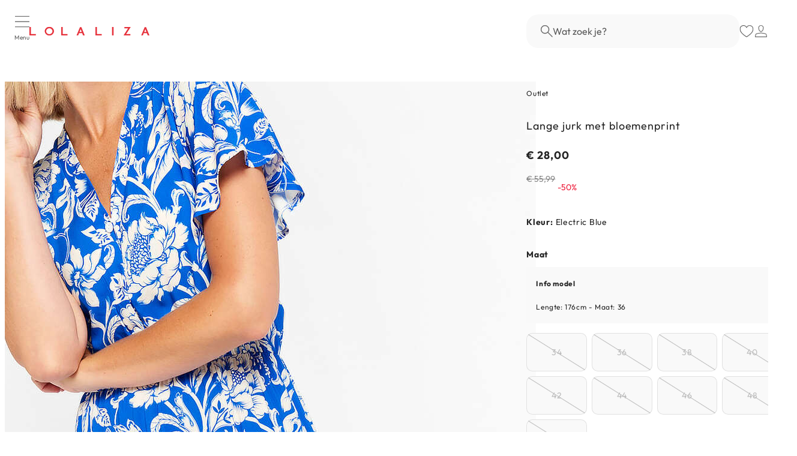

--- FILE ---
content_type: application/javascript
request_url: https://api.ftz.io/i/?v=1736180709.4342203
body_size: 52080
content:
!(function (n) {
	'use strict';
	function t(n, t) {
		var r = (65535 & n) + (65535 & t),
			e = (n >> 16) + (t >> 16) + (r >> 16);
		return (e << 16) | (65535 & r);
	}
	function r(n, t) {
		return (n << t) | (n >>> (32 - t));
	}
	function e(n, e, o, u, c, f) {
		return t(r(t(t(e, n), t(u, f)), c), o);
	}
	function o(n, t, r, o, u, c, f) {
		return e((t & r) | (~t & o), n, t, u, c, f);
	}
	function u(n, t, r, o, u, c, f) {
		return e((t & o) | (r & ~o), n, t, u, c, f);
	}
	function c(n, t, r, o, u, c, f) {
		return e(t ^ r ^ o, n, t, u, c, f);
	}
	function f(n, t, r, o, u, c, f) {
		return e(r ^ (t | ~o), n, t, u, c, f);
	}
	function i(n, r) {
		(n[r >> 5] |= 128 << r % 32), (n[(((r + 64) >>> 9) << 4) + 14] = r);
		var e,
			i,
			a,
			h,
			d,
			l = 1732584193,
			g = -271733879,
			v = -1732584194,
			m = 271733878;
		for (e = 0; e < n.length; e += 16)
			(i = l),
				(a = g),
				(h = v),
				(d = m),
				(l = o(l, g, v, m, n[e], 7, -680876936)),
				(m = o(m, l, g, v, n[e + 1], 12, -389564586)),
				(v = o(v, m, l, g, n[e + 2], 17, 606105819)),
				(g = o(g, v, m, l, n[e + 3], 22, -1044525330)),
				(l = o(l, g, v, m, n[e + 4], 7, -176418897)),
				(m = o(m, l, g, v, n[e + 5], 12, 1200080426)),
				(v = o(v, m, l, g, n[e + 6], 17, -1473231341)),
				(g = o(g, v, m, l, n[e + 7], 22, -45705983)),
				(l = o(l, g, v, m, n[e + 8], 7, 1770035416)),
				(m = o(m, l, g, v, n[e + 9], 12, -1958414417)),
				(v = o(v, m, l, g, n[e + 10], 17, -42063)),
				(g = o(g, v, m, l, n[e + 11], 22, -1990404162)),
				(l = o(l, g, v, m, n[e + 12], 7, 1804603682)),
				(m = o(m, l, g, v, n[e + 13], 12, -40341101)),
				(v = o(v, m, l, g, n[e + 14], 17, -1502002290)),
				(g = o(g, v, m, l, n[e + 15], 22, 1236535329)),
				(l = u(l, g, v, m, n[e + 1], 5, -165796510)),
				(m = u(m, l, g, v, n[e + 6], 9, -1069501632)),
				(v = u(v, m, l, g, n[e + 11], 14, 643717713)),
				(g = u(g, v, m, l, n[e], 20, -373897302)),
				(l = u(l, g, v, m, n[e + 5], 5, -701558691)),
				(m = u(m, l, g, v, n[e + 10], 9, 38016083)),
				(v = u(v, m, l, g, n[e + 15], 14, -660478335)),
				(g = u(g, v, m, l, n[e + 4], 20, -405537848)),
				(l = u(l, g, v, m, n[e + 9], 5, 568446438)),
				(m = u(m, l, g, v, n[e + 14], 9, -1019803690)),
				(v = u(v, m, l, g, n[e + 3], 14, -187363961)),
				(g = u(g, v, m, l, n[e + 8], 20, 1163531501)),
				(l = u(l, g, v, m, n[e + 13], 5, -1444681467)),
				(m = u(m, l, g, v, n[e + 2], 9, -51403784)),
				(v = u(v, m, l, g, n[e + 7], 14, 1735328473)),
				(g = u(g, v, m, l, n[e + 12], 20, -1926607734)),
				(l = c(l, g, v, m, n[e + 5], 4, -378558)),
				(m = c(m, l, g, v, n[e + 8], 11, -2022574463)),
				(v = c(v, m, l, g, n[e + 11], 16, 1839030562)),
				(g = c(g, v, m, l, n[e + 14], 23, -35309556)),
				(l = c(l, g, v, m, n[e + 1], 4, -1530992060)),
				(m = c(m, l, g, v, n[e + 4], 11, 1272893353)),
				(v = c(v, m, l, g, n[e + 7], 16, -155497632)),
				(g = c(g, v, m, l, n[e + 10], 23, -1094730640)),
				(l = c(l, g, v, m, n[e + 13], 4, 681279174)),
				(m = c(m, l, g, v, n[e], 11, -358537222)),
				(v = c(v, m, l, g, n[e + 3], 16, -722521979)),
				(g = c(g, v, m, l, n[e + 6], 23, 76029189)),
				(l = c(l, g, v, m, n[e + 9], 4, -640364487)),
				(m = c(m, l, g, v, n[e + 12], 11, -421815835)),
				(v = c(v, m, l, g, n[e + 15], 16, 530742520)),
				(g = c(g, v, m, l, n[e + 2], 23, -995338651)),
				(l = f(l, g, v, m, n[e], 6, -198630844)),
				(m = f(m, l, g, v, n[e + 7], 10, 1126891415)),
				(v = f(v, m, l, g, n[e + 14], 15, -1416354905)),
				(g = f(g, v, m, l, n[e + 5], 21, -57434055)),
				(l = f(l, g, v, m, n[e + 12], 6, 1700485571)),
				(m = f(m, l, g, v, n[e + 3], 10, -1894986606)),
				(v = f(v, m, l, g, n[e + 10], 15, -1051523)),
				(g = f(g, v, m, l, n[e + 1], 21, -2054922799)),
				(l = f(l, g, v, m, n[e + 8], 6, 1873313359)),
				(m = f(m, l, g, v, n[e + 15], 10, -30611744)),
				(v = f(v, m, l, g, n[e + 6], 15, -1560198380)),
				(g = f(g, v, m, l, n[e + 13], 21, 1309151649)),
				(l = f(l, g, v, m, n[e + 4], 6, -145523070)),
				(m = f(m, l, g, v, n[e + 11], 10, -1120210379)),
				(v = f(v, m, l, g, n[e + 2], 15, 718787259)),
				(g = f(g, v, m, l, n[e + 9], 21, -343485551)),
				(l = t(l, i)),
				(g = t(g, a)),
				(v = t(v, h)),
				(m = t(m, d));
		return [l, g, v, m];
	}
	function a(n) {
		var t,
			r = '';
		for (t = 0; t < 32 * n.length; t += 8) r += String.fromCharCode((n[t >> 5] >>> t % 32) & 255);
		return r;
	}
	function h(n) {
		var t,
			r = [];
		for (r[(n.length >> 2) - 1] = void 0, t = 0; t < r.length; t += 1) r[t] = 0;
		for (t = 0; t < 8 * n.length; t += 8) r[t >> 5] |= (255 & n.charCodeAt(t / 8)) << t % 32;
		return r;
	}
	function d(n) {
		return a(i(h(n), 8 * n.length));
	}
	function l(n, t) {
		var r,
			e,
			o = h(n),
			u = [],
			c = [];
		for (u[15] = c[15] = void 0, o.length > 16 && (o = i(o, 8 * n.length)), r = 0; 16 > r; r += 1) (u[r] = 909522486 ^ o[r]), (c[r] = 1549556828 ^ o[r]);
		return (e = i(u.concat(h(t)), 512 + 8 * t.length)), a(i(c.concat(e), 640));
	}
	function g(n) {
		var t,
			r,
			e = '0123456789abcdef',
			o = '';
		for (r = 0; r < n.length; r += 1) (t = n.charCodeAt(r)), (o += e.charAt((t >>> 4) & 15) + e.charAt(15 & t));
		return o;
	}
	function v(n) {
		return unescape(encodeURIComponent(n));
	}
	function m(n) {
		return d(v(n));
	}
	function p(n) {
		return g(m(n));
	}
	function s(n, t) {
		return l(v(n), v(t));
	}
	function C(n, t) {
		return g(s(n, t));
	}
	function A(n, t, r) {
		return t ? (r ? s(t, n) : C(t, n)) : r ? m(n) : p(n);
	}
	'function' == typeof define &&
	define.amd &&
	window.location.origin.indexOf('celio.com') === -1 &&
	window.location.origin.indexOf('letempsdescerises.com') === -1 &&
	window.location.origin.indexOf('preprod-web-m2.dogglabel.comaite.com') === -1 &&
	window.location.origin.indexOf('asphalte-paris.com') === -1 &&
	window.location.origin.indexOf('wearecasual.com') === -1 &&
	window.location.origin.indexOf('devred.com') === -1 &&
	window.location.origin.indexOf('apc.fr') === -1 &&
	window.location.origin.indexOf('xandres.com') === -1 &&
	window.location.origin.indexOf('apcstore') === -1
		? define(function () {
				return A;
		  })
		: 'object' == typeof module && module.exports
		? (module.exports = A)
		: (n.md5 = A);
})(this);
!(function (e, t, i) {
	'use strict';
	'undefined' != typeof module && module.exports
		? (module.exports = i())
		: 'function' == typeof define &&
		  define.amd &&
		  window.location.origin.indexOf('celio.com') === -1 &&
		  window.location.origin.indexOf('letempsdescerises.com') === -1 &&
		  window.location.origin.indexOf('preprod-web-m2.dogglabel.comaite.com') === -1 &&
		  window.location.origin.indexOf('asphalte-paris.com') === -1 &&
		  window.location.origin.indexOf('wearecasual.com') === -1 &&
		  window.location.origin.indexOf('devred.com') === -1 &&
		  window.location.origin.indexOf('apc.fr') === -1 &&
		  window.location.origin.indexOf('xandres.com') === -1 &&
		  window.location.origin.indexOf('apcstore') === -1
		? define(i)
		: (t[e] = i());
})('Fingerprint2', this, function () {
	'use strict';
	Array.prototype.indexOf ||
		(Array.prototype.indexOf = function (e, t) {
			var i;
			if (null == this) throw new TypeError("'this' is null or undefined");
			var a = Object(this),
				r = a.length >>> 0;
			if (0 === r) return -1;
			var n = +t || 0;
			if ((Math.abs(n) === 1 / 0 && (n = 0), n >= r)) return -1;
			for (i = Math.max(n >= 0 ? n : r - Math.abs(n), 0); r > i; ) {
				if (i in a && a[i] === e) return i;
				i++;
			}
			return -1;
		});
	var e = function (e) {
		var t = { swfContainerId: 'fingerprintjs2', swfPath: 'flash/compiled/FontList.swf', detectScreenOrientation: !0, sortPluginsFor: [/palemoon/i] };
		(this.options = this.extend(e, t)), (this.nativeForEach = Array.prototype.forEach), (this.nativeMap = Array.prototype.map);
	};
	return (
		(e.prototype = {
			extend: function (e, t) {
				if (null == e) return t;
				for (var i in e) null != e[i] && t[i] !== e[i] && (t[i] = e[i]);
				return t;
			},
			log: function (e) {},
			get: function (e) {
				var t = [];
				(t = this.userAgentKey(t)),
					(t = this.languageKey(t)),
					(t = this.colorDepthKey(t)),
					(t = this.pixelRatioKey(t)),
					(t = this.screenResolutionKey(t)),
					(t = this.availableScreenResolutionKey(t)),
					(t = this.timezoneOffsetKey(t)),
					(t = this.sessionStorageKey(t)),
					(t = this.localStorageKey(t)),
					(t = this.indexedDbKey(t)),
					(t = this.addBehaviorKey(t)),
					(t = this.openDatabaseKey(t)),
					(t = this.cpuClassKey(t)),
					(t = this.platformKey(t)),
					(t = this.doNotTrackKey(t)),
					(t = this.pluginsKey(t)),
					(t = this.canvasKey(t)),
					(t = this.webglKey(t)),
					(t = this.adBlockKey(t)),
					(t = this.hasLiedLanguagesKey(t)),
					(t = this.hasLiedResolutionKey(t)),
					(t = this.hasLiedOsKey(t)),
					(t = this.hasLiedBrowserKey(t)),
					(t = this.touchSupportKey(t));
				var i = this;
				this.fontsKey(t, function (t) {
					var a = [];
					i.each(t, function (e) {
						var t = e.value;
						'undefined' != typeof e.value.join && (t = e.value.join(';')), a.push(t);
					});
					var r = i.x64hash128(a.join('~~~'), 31);
					return e(r, t);
				});
			},
			userAgentKey: function (e) {
				return this.options.excludeUserAgent || e.push({ key: 'user_agent', value: this.getUserAgent() }), e;
			},
			getUserAgent: function () {
				return navigator.userAgent;
			},
			languageKey: function (e) {
				return (
					this.options.excludeLanguage ||
						e.push({
							key: 'language',
							value: navigator.language || navigator.userLanguage || navigator.browserLanguage || navigator.systemLanguage || '',
						}),
					e
				);
			},
			colorDepthKey: function (e) {
				return this.options.excludeColorDepth || e.push({ key: 'color_depth', value: screen.colorDepth }), e;
			},
			pixelRatioKey: function (e) {
				return this.options.excludePixelRatio || e.push({ key: 'pixel_ratio', value: this.getPixelRatio() }), e;
			},
			getPixelRatio: function () {
				return window.devicePixelRatio || '';
			},
			screenResolutionKey: function (e) {
				return this.options.excludeScreenResolution ? e : this.getScreenResolution(e);
			},
			getScreenResolution: function (e) {
				var t;
				return (t = this.options.detectScreenOrientation && screen.height > screen.width ? [screen.height, screen.width] : [screen.width, screen.height]), 'undefined' != typeof t && e.push({ key: 'resolution', value: t }), e;
			},
			availableScreenResolutionKey: function (e) {
				return this.options.excludeAvailableScreenResolution ? e : this.getAvailableScreenResolution(e);
			},
			getAvailableScreenResolution: function (e) {
				var t;
				return screen.availWidth && screen.availHeight && (t = this.options.detectScreenOrientation ? (screen.availHeight > screen.availWidth ? [screen.availHeight, screen.availWidth] : [screen.availWidth, screen.availHeight]) : [screen.availHeight, screen.availWidth]), 'undefined' != typeof t && e.push({ key: 'available_resolution', value: t }), e;
			},
			timezoneOffsetKey: function (e) {
				return this.options.excludeTimezoneOffset || e.push({ key: 'timezone_offset', value: new Date().getTimezoneOffset() }), e;
			},
			sessionStorageKey: function (e) {
				return !this.options.excludeSessionStorage && this.hasSessionStorage() && e.push({ key: 'session_storage', value: 1 }), e;
			},
			localStorageKey: function (e) {
				return !this.options.excludeSessionStorage && this.hasLocalStorage() && e.push({ key: 'local_storage', value: 1 }), e;
			},
			indexedDbKey: function (e) {
				return !this.options.excludeIndexedDB && this.hasIndexedDB() && e.push({ key: 'indexed_db', value: 1 }), e;
			},
			addBehaviorKey: function (e) {
				return document.body && !this.options.excludeAddBehavior && document.body.addBehavior && e.push({ key: 'add_behavior', value: 1 }), e;
			},
			openDatabaseKey: function (e) {
				return !this.options.excludeOpenDatabase && window.openDatabase && e.push({ key: 'open_database', value: 1 }), e;
			},
			cpuClassKey: function (e) {
				return this.options.excludeCpuClass || e.push({ key: 'cpu_class', value: this.getNavigatorCpuClass() }), e;
			},
			platformKey: function (e) {
				return this.options.excludePlatform || e.push({ key: 'navigator_platform', value: this.getNavigatorPlatform() }), e;
			},
			doNotTrackKey: function (e) {
				return this.options.excludeDoNotTrack || e.push({ key: 'do_not_track', value: this.getDoNotTrack() }), e;
			},
			canvasKey: function (e) {
				return !this.options.excludeCanvas && this.isCanvasSupported() && e.push({ key: 'canvas', value: this.getCanvasFp() }), e;
			},
			webglKey: function (e) {
				return this.options.excludeWebGL ? e : this.isWebGlSupported() ? (e.push({ key: 'webgl', value: this.getWebglFp() }), e) : e;
			},
			adBlockKey: function (e) {
				return this.options.excludeAdBlock || e.push({ key: 'adblock', value: this.getAdBlock() }), e;
			},
			hasLiedLanguagesKey: function (e) {
				return this.options.excludeHasLiedLanguages || e.push({ key: 'has_lied_languages', value: this.getHasLiedLanguages() }), e;
			},
			hasLiedResolutionKey: function (e) {
				return this.options.excludeHasLiedResolution || e.push({ key: 'has_lied_resolution', value: this.getHasLiedResolution() }), e;
			},
			hasLiedOsKey: function (e) {
				return this.options.excludeHasLiedOs || e.push({ key: 'has_lied_os', value: this.getHasLiedOs() }), e;
			},
			hasLiedBrowserKey: function (e) {
				return this.options.excludeHasLiedBrowser || e.push({ key: 'has_lied_browser', value: this.getHasLiedBrowser() }), e;
			},
			fontsKey: function (e, t) {
				return this.options.excludeJsFonts ? this.flashFontsKey(e, t) : this.jsFontsKey(e, t);
			},
			flashFontsKey: function (e, t) {
				return this.options.excludeFlashFonts
					? t(e)
					: this.hasSwfObjectLoaded() && this.hasMinFlashInstalled()
					? 'undefined' == typeof this.options.swfPath
						? t(e)
						: void this.loadSwfAndDetectFonts(function (i) {
								e.push({ key: 'swf_fonts', value: i.join(';') }), t(e);
						  })
					: t(e);
			},
			jsFontsKey: function (e, t) {
				var i = this;
				return setTimeout(function () {
					var a = ['monospace', 'sans-serif', 'serif'],
						r = [
							'Andale Mono',
							'Arial',
							'Arial Black',
							'Arial Hebrew',
							'Arial MT',
							'Arial Narrow',
							'Arial Rounded MT Bold',
							'Arial Unicode MS',
							'Bitstream Vera Sans Mono',
							'Book Antiqua',
							'Bookman Old Style',
							'Calibri',
							'Cambria',
							'Cambria Math',
							'Century',
							'Century Gothic',
							'Century Schoolbook',
							'Comic Sans',
							'Comic Sans MS',
							'Consolas',
							'Courier',
							'Courier New',
							'Garamond',
							'Geneva',
							'Georgia',
							'Helvetica',
							'Helvetica Neue',
							'Impact',
							'Lucida Bright',
							'Lucida Calligraphy',
							'Lucida Console',
							'Lucida Fax',
							'LUCIDA GRANDE',
							'Lucida Handwriting',
							'Lucida Sans',
							'Lucida Sans Typewriter',
							'Lucida Sans Unicode',
							'Microsoft Sans Serif',
							'Monaco',
							'Monotype Corsiva',
							'MS Gothic',
							'MS Outlook',
							'MS PGothic',
							'MS Reference Sans Serif',
							'MS Sans Serif',
							'MS Serif',
							'MYRIAD',
							'MYRIAD PRO',
							'Palatino',
							'Palatino Linotype',
							'Segoe Print',
							'Segoe Script',
							'Segoe UI',
							'Segoe UI Light',
							'Segoe UI Semibold',
							'Segoe UI Symbol',
							'Tahoma',
							'Times',
							'Times New Roman',
							'Times New Roman PS',
							'Trebuchet MS',
							'Verdana',
							'Wingdings',
							'Wingdings 2',
							'Wingdings 3',
						],
						n = [
							'Abadi MT Condensed Light',
							'Academy Engraved LET',
							'ADOBE CASLON PRO',
							'Adobe Garamond',
							'ADOBE GARAMOND PRO',
							'Agency FB',
							'Aharoni',
							'Albertus Extra Bold',
							'Albertus Medium',
							'Algerian',
							'Amazone BT',
							'American Typewriter',
							'American Typewriter Condensed',
							'AmerType Md BT',
							'Andalus',
							'Angsana New',
							'AngsanaUPC',
							'Antique Olive',
							'Aparajita',
							'Apple Chancery',
							'Apple Color Emoji',
							'Apple SD Gothic Neo',
							'Arabic Typesetting',
							'ARCHER',
							'ARNO PRO',
							'Arrus BT',
							'Aurora Cn BT',
							'AvantGarde Bk BT',
							'AvantGarde Md BT',
							'AVENIR',
							'Ayuthaya',
							'Bandy',
							'Bangla Sangam MN',
							'Bank Gothic',
							'BankGothic Md BT',
							'Baskerville',
							'Baskerville Old Face',
							'Batang',
							'BatangChe',
							'Bauer Bodoni',
							'Bauhaus 93',
							'Bazooka',
							'Bell MT',
							'Bembo',
							'Benguiat Bk BT',
							'Berlin Sans FB',
							'Berlin Sans FB Demi',
							'Bernard MT Condensed',
							'BernhardFashion BT',
							'BernhardMod BT',
							'Big Caslon',
							'BinnerD',
							'Blackadder ITC',
							'BlairMdITC TT',
							'Bodoni 72',
							'Bodoni 72 Oldstyle',
							'Bodoni 72 Smallcaps',
							'Bodoni MT',
							'Bodoni MT Black',
							'Bodoni MT Condensed',
							'Bodoni MT Poster Compressed',
							'Bookshelf Symbol 7',
							'Boulder',
							'Bradley Hand',
							'Bradley Hand ITC',
							'Bremen Bd BT',
							'Britannic Bold',
							'Broadway',
							'Browallia New',
							'BrowalliaUPC',
							'Brush Script MT',
							'Californian FB',
							'Calisto MT',
							'Calligrapher',
							'Candara',
							'CaslonOpnface BT',
							'Castellar',
							'Centaur',
							'Cezanne',
							'CG Omega',
							'CG Times',
							'Chalkboard',
							'Chalkboard SE',
							'Chalkduster',
							'Charlesworth',
							'Charter Bd BT',
							'Charter BT',
							'Chaucer',
							'ChelthmITC Bk BT',
							'Chiller',
							'Clarendon',
							'Clarendon Condensed',
							'CloisterBlack BT',
							'Cochin',
							'Colonna MT',
							'Constantia',
							'Cooper Black',
							'Copperplate',
							'Copperplate Gothic',
							'Copperplate Gothic Bold',
							'Copperplate Gothic Light',
							'CopperplGoth Bd BT',
							'Corbel',
							'Cordia New',
							'CordiaUPC',
							'Cornerstone',
							'Coronet',
							'Cuckoo',
							'Curlz MT',
							'DaunPenh',
							'Dauphin',
							'David',
							'DB LCD Temp',
							'DELICIOUS',
							'Denmark',
							'DFKai-SB',
							'Didot',
							'DilleniaUPC',
							'DIN',
							'DokChampa',
							'Dotum',
							'DotumChe',
							'Ebrima',
							'Edwardian Script ITC',
							'Elephant',
							'English 111 Vivace BT',
							'Engravers MT',
							'EngraversGothic BT',
							'Eras Bold ITC',
							'Eras Demi ITC',
							'Eras Light ITC',
							'Eras Medium ITC',
							'EucrosiaUPC',
							'Euphemia',
							'Euphemia UCAS',
							'EUROSTILE',
							'Exotc350 Bd BT',
							'FangSong',
							'Felix Titling',
							'Fixedsys',
							'FONTIN',
							'Footlight MT Light',
							'Forte',
							'FrankRuehl',
							'Fransiscan',
							'Freefrm721 Blk BT',
							'FreesiaUPC',
							'Freestyle Script',
							'French Script MT',
							'FrnkGothITC Bk BT',
							'Fruitger',
							'FRUTIGER',
							'Futura',
							'Futura Bk BT',
							'Futura Lt BT',
							'Futura Md BT',
							'Futura ZBlk BT',
							'FuturaBlack BT',
							'Gabriola',
							'Galliard BT',
							'Gautami',
							'Geeza Pro',
							'Geometr231 BT',
							'Geometr231 Hv BT',
							'Geometr231 Lt BT',
							'GeoSlab 703 Lt BT',
							'GeoSlab 703 XBd BT',
							'Gigi',
							'Gill Sans',
							'Gill Sans MT',
							'Gill Sans MT Condensed',
							'Gill Sans MT Ext Condensed Bold',
							'Gill Sans Ultra Bold',
							'Gill Sans Ultra Bold Condensed',
							'Gisha',
							'Gloucester MT Extra Condensed',
							'GOTHAM',
							'GOTHAM BOLD',
							'Goudy Old Style',
							'Goudy Stout',
							'GoudyHandtooled BT',
							'GoudyOLSt BT',
							'Gujarati Sangam MN',
							'Gulim',
							'GulimChe',
							'Gungsuh',
							'GungsuhChe',
							'Gurmukhi MN',
							'Haettenschweiler',
							'Harlow Solid Italic',
							'Harrington',
							'Heather',
							'Heiti SC',
							'Heiti TC',
							'HELV',
							'Herald',
							'High Tower Text',
							'Hiragino Kaku Gothic ProN',
							'Hiragino Mincho ProN',
							'Hoefler Text',
							'Humanst 521 Cn BT',
							'Humanst521 BT',
							'Humanst521 Lt BT',
							'Imprint MT Shadow',
							'Incised901 Bd BT',
							'Incised901 BT',
							'Incised901 Lt BT',
							'INCONSOLATA',
							'Informal Roman',
							'Informal011 BT',
							'INTERSTATE',
							'IrisUPC',
							'Iskoola Pota',
							'JasmineUPC',
							'Jazz LET',
							'Jenson',
							'Jester',
							'Jokerman',
							'Juice ITC',
							'Kabel Bk BT',
							'Kabel Ult BT',
							'Kailasa',
							'KaiTi',
							'Kalinga',
							'Kannada Sangam MN',
							'Kartika',
							'Kaufmann Bd BT',
							'Kaufmann BT',
							'Khmer UI',
							'KodchiangUPC',
							'Kokila',
							'Korinna BT',
							'Kristen ITC',
							'Krungthep',
							'Kunstler Script',
							'Lao UI',
							'Latha',
							'Leelawadee',
							'Letter Gothic',
							'Levenim MT',
							'LilyUPC',
							'Lithograph',
							'Lithograph Light',
							'Long Island',
							'Lydian BT',
							'Magneto',
							'Maiandra GD',
							'Malayalam Sangam MN',
							'Malgun Gothic',
							'Mangal',
							'Marigold',
							'Marion',
							'Marker Felt',
							'Market',
							'Marlett',
							'Matisse ITC',
							'Matura MT Script Capitals',
							'Meiryo',
							'Meiryo UI',
							'Microsoft Himalaya',
							'Microsoft JhengHei',
							'Microsoft New Tai Lue',
							'Microsoft PhagsPa',
							'Microsoft Tai Le',
							'Microsoft Uighur',
							'Microsoft YaHei',
							'Microsoft Yi Baiti',
							'MingLiU',
							'MingLiU_HKSCS',
							'MingLiU_HKSCS-ExtB',
							'MingLiU-ExtB',
							'Minion',
							'Minion Pro',
							'Miriam',
							'Miriam Fixed',
							'Mistral',
							'Modern',
							'Modern No. 20',
							'Mona Lisa Solid ITC TT',
							'Mongolian Baiti',
							'MONO',
							'MoolBoran',
							'Mrs Eaves',
							'MS LineDraw',
							'MS Mincho',
							'MS PMincho',
							'MS Reference Specialty',
							'MS UI Gothic',
							'MT Extra',
							'MUSEO',
							'MV Boli',
							'Nadeem',
							'Narkisim',
							'NEVIS',
							'News Gothic',
							'News GothicMT',
							'NewsGoth BT',
							'Niagara Engraved',
							'Niagara Solid',
							'Noteworthy',
							'NSimSun',
							'Nyala',
							'OCR A Extended',
							'Old Century',
							'Old English Text MT',
							'Onyx',
							'Onyx BT',
							'OPTIMA',
							'Oriya Sangam MN',
							'OSAKA',
							'OzHandicraft BT',
							'Palace Script MT',
							'Papyrus',
							'Parchment',
							'Party LET',
							'Pegasus',
							'Perpetua',
							'Perpetua Titling MT',
							'PetitaBold',
							'Pickwick',
							'Plantagenet Cherokee',
							'Playbill',
							'PMingLiU',
							'PMingLiU-ExtB',
							'Poor Richard',
							'Poster',
							'PosterBodoni BT',
							'PRINCETOWN LET',
							'Pristina',
							'PTBarnum BT',
							'Pythagoras',
							'Raavi',
							'Rage Italic',
							'Ravie',
							'Ribbon131 Bd BT',
							'Rockwell',
							'Rockwell Condensed',
							'Rockwell Extra Bold',
							'Rod',
							'Roman',
							'Sakkal Majalla',
							'Santa Fe LET',
							'Savoye LET',
							'Sceptre',
							'Script',
							'Script MT Bold',
							'SCRIPTINA',
							'Serifa',
							'Serifa BT',
							'Serifa Th BT',
							'ShelleyVolante BT',
							'Sherwood',
							'Shonar Bangla',
							'Showcard Gothic',
							'Shruti',
							'Signboard',
							'SILKSCREEN',
							'SimHei',
							'Simplified Arabic',
							'Simplified Arabic Fixed',
							'SimSun',
							'SimSun-ExtB',
							'Sinhala Sangam MN',
							'Sketch Rockwell',
							'Skia',
							'Small Fonts',
							'Snap ITC',
							'Snell Roundhand',
							'Socket',
							'Souvenir Lt BT',
							'Staccato222 BT',
							'Steamer',
							'Stencil',
							'Storybook',
							'Styllo',
							'Subway',
							'Swis721 BlkEx BT',
							'Swiss911 XCm BT',
							'Sylfaen',
							'Synchro LET',
							'System',
							'Tamil Sangam MN',
							'Technical',
							'Teletype',
							'Telugu Sangam MN',
							'Tempus Sans ITC',
							'Terminal',
							'Thonburi',
							'Traditional Arabic',
							'Trajan',
							'TRAJAN PRO',
							'Tristan',
							'Tubular',
							'Tunga',
							'Tw Cen MT',
							'Tw Cen MT Condensed',
							'Tw Cen MT Condensed Extra Bold',
							'TypoUpright BT',
							'Unicorn',
							'Univers',
							'Univers CE 55 Medium',
							'Univers Condensed',
							'Utsaah',
							'Vagabond',
							'Vani',
							'Vijaya',
							'Viner Hand ITC',
							'VisualUI',
							'Vivaldi',
							'Vladimir Script',
							'Vrinda',
							'Westminster',
							'WHITNEY',
							'Wide Latin',
							'ZapfEllipt BT',
							'ZapfHumnst BT',
							'ZapfHumnst Dm BT',
							'Zapfino',
							'Zurich BlkEx BT',
							'Zurich Ex BT',
							'ZWAdobeF',
						];
					i.options.extendedJsFonts && (r = r.concat(n));
					var o = 'mmmmmmmmmmlli',
						s = '72px',
						l = document.getElementsByTagName('body')[0],
						h = document.createElement('div'),
						u = document.createElement('div'),
						d = {},
						c = {},
						g = function () {
							var e = document.createElement('span');
							return (e.style.position = 'absolute'), (e.style.left = '-9999px'), (e.style.fontSize = s), (e.innerHTML = o), e;
						},
						p = function (e, t) {
							var i = g();
							return (i.style.fontFamily = "'" + e + "'," + t), i;
						},
						f = function () {
							for (var e = [], t = 0, i = a.length; i > t; t++) {
								var r = g();
								(r.style.fontFamily = a[t]), h.appendChild(r), e.push(r);
							}
							return e;
						},
						m = function () {
							for (var e = {}, t = 0, i = r.length; i > t; t++) {
								for (var n = [], o = 0, s = a.length; s > o; o++) {
									var l = p(r[t], a[o]);
									u.appendChild(l), n.push(l);
								}
								e[r[t]] = n;
							}
							return e;
						},
						S = function (e) {
							for (var t = !1, i = 0; i < a.length; i++) if ((t = e[i].offsetWidth !== d[a[i]] || e[i].offsetHeight !== c[a[i]])) return t;
							return t;
						},
						T = f();
					l.appendChild(h);
					for (var x = 0, v = a.length; v > x; x++) (d[a[x]] = T[x].offsetWidth), (c[a[x]] = T[x].offsetHeight);
					var M = m();
					l.appendChild(u);
					for (var A = [], E = 0, y = r.length; y > E; E++) S(M[r[E]]) && A.push(r[E]);
					l.removeChild(u), l.removeChild(h), e.push({ key: 'js_fonts', value: A }), t(e);
				}, 1);
			},
			pluginsKey: function (e) {
				return this.options.excludePlugins || (this.isIE() ? this.options.excludeIEPlugins || e.push({ key: 'ie_plugins', value: this.getIEPlugins() }) : e.push({ key: 'regular_plugins', value: this.getRegularPlugins() })), e;
			},
			getRegularPlugins: function () {
				for (var e = [], t = 0, i = navigator.plugins.length; i > t; t++) e.push(navigator.plugins[t]);
				return (
					this.pluginsShouldBeSorted() &&
						(e = e.sort(function (e, t) {
							return e.name > t.name ? 1 : e.name < t.name ? -1 : 0;
						})),
					this.map(
						e,
						function (e) {
							var t = this.map(e, function (e) {
								return [e.type, e.suffixes].join('~');
							}).join(',');
							return [e.name, e.description, t].join('::');
						},
						this
					)
				);
			},
			getIEPlugins: function () {
				var e = [];
				if ((Object.getOwnPropertyDescriptor && Object.getOwnPropertyDescriptor(window, 'ActiveXObject')) || 'ActiveXObject' in window) {
					var t = [
						'AcroPDF.PDF',
						'Adodb.Stream',
						'AgControl.AgControl',
						'DevalVRXCtrl.DevalVRXCtrl.1',
						'MacromediaFlashPaper.MacromediaFlashPaper',
						'Msxml2.DOMDocument',
						'Msxml2.XMLHTTP',
						'PDF.PdfCtrl',
						'QuickTime.QuickTime',
						'QuickTimeCheckObject.QuickTimeCheck.1',
						'RealPlayer',
						'RealPlayer.RealPlayer(tm) ActiveX Control (32-bit)',
						'RealVideo.RealVideo(tm) ActiveX Control (32-bit)',
						'Scripting.Dictionary',
						'SWCtl.SWCtl',
						'Shell.UIHelper',
						'ShockwaveFlash.ShockwaveFlash',
						'Skype.Detection',
						'TDCCtl.TDCCtl',
						'WMPlayer.OCX',
						'rmocx.RealPlayer G2 Control',
						'rmocx.RealPlayer G2 Control.1',
					];
					e = this.map(t, function (e) {
						try {
							return new ActiveXObject(e), e;
						} catch (t) {
							return null;
						}
					});
				}
				return navigator.plugins && (e = e.concat(this.getRegularPlugins())), e;
			},
			pluginsShouldBeSorted: function () {
				for (var e = !1, t = 0, i = this.options.sortPluginsFor.length; i > t; t++) {
					var a = this.options.sortPluginsFor[t];
					if (navigator.userAgent.match(a)) {
						e = !0;
						break;
					}
				}
				return e;
			},
			touchSupportKey: function (e) {
				return this.options.excludeTouchSupport || e.push({ key: 'touch_support', value: this.getTouchSupport() }), e;
			},
			hasSessionStorage: function () {
				try {
					return !!window.sessionStorage;
				} catch (e) {
					return !0;
				}
			},
			hasLocalStorage: function () {
				try {
					return !!window.localStorage;
				} catch (e) {
					return !0;
				}
			},
			hasIndexedDB: function () {
				return !!window.indexedDB;
			},
			getNavigatorCpuClass: function () {
				return navigator.cpuClass ? navigator.cpuClass : 'unknown';
			},
			getNavigatorPlatform: function () {
				return navigator.platform ? navigator.platform : 'unknown';
			},
			getDoNotTrack: function () {
				return navigator.doNotTrack ? navigator.doNotTrack : 'unknown';
			},
			getTouchSupport: function () {
				var e = 0,
					t = !1;
				'undefined' != typeof navigator.maxTouchPoints ? (e = navigator.maxTouchPoints) : 'undefined' != typeof navigator.msMaxTouchPoints && (e = navigator.msMaxTouchPoints);
				try {
					document.createEvent('TouchEvent'), (t = !0);
				} catch (i) {}
				var a = 'ontouchstart' in window;
				return [e, t, a];
			},
			getCanvasFp: function () {
				var e = [],
					t = document.createElement('canvas');
				(t.width = 2e3), (t.height = 200), (t.style.display = 'inline');
				var i = t.getContext('2d');
				return (
					i.rect(0, 0, 10, 10),
					i.rect(2, 2, 6, 6),
					e.push('canvas winding:' + (i.isPointInPath(5, 5, 'evenodd') === !1 ? 'yes' : 'no')),
					(i.textBaseline = 'alphabetic'),
					(i.fillStyle = '#f60'),
					i.fillRect(125, 1, 62, 20),
					(i.fillStyle = '#069'),
					this.options.dontUseFakeFontInCanvas ? (i.font = '11pt Arial') : (i.font = '11pt no-real-font-123'),
					i.fillText('Cwm fjordbank glyphs vext quiz, 😃', 2, 15),
					(i.fillStyle = 'rgba(102, 204, 0, 0.2)'),
					(i.font = '18pt Arial'),
					i.fillText('Cwm fjordbank glyphs vext quiz, 😃', 4, 45),
					(i.globalCompositeOperation = 'multiply'),
					(i.fillStyle = 'rgb(255,0,255)'),
					i.beginPath(),
					i.arc(50, 50, 50, 0, 2 * Math.PI, !0),
					i.closePath(),
					i.fill(),
					(i.fillStyle = 'rgb(0,255,255)'),
					i.beginPath(),
					i.arc(100, 50, 50, 0, 2 * Math.PI, !0),
					i.closePath(),
					i.fill(),
					(i.fillStyle = 'rgb(255,255,0)'),
					i.beginPath(),
					i.arc(75, 100, 50, 0, 2 * Math.PI, !0),
					i.closePath(),
					i.fill(),
					(i.fillStyle = 'rgb(255,0,255)'),
					i.arc(75, 75, 75, 0, 2 * Math.PI, !0),
					i.arc(75, 75, 25, 0, 2 * Math.PI, !0),
					i.fill('evenodd'),
					e.push('canvas fp:' + t.toDataURL()),
					e.join('~')
				);
			},
			getWebglFp: function () {
				var e,
					t = function (t) {
						return e.clearColor(0, 0, 0, 1), e.enable(e.DEPTH_TEST), e.depthFunc(e.LEQUAL), e.clear(e.COLOR_BUFFER_BIT | e.DEPTH_BUFFER_BIT), '[' + t[0] + ', ' + t[1] + ']';
					},
					i = function (e) {
						var t,
							i = e.getExtension('EXT_texture_filter_anisotropic') || e.getExtension('WEBKIT_EXT_texture_filter_anisotropic') || e.getExtension('MOZ_EXT_texture_filter_anisotropic');
						return i ? ((t = e.getParameter(i.MAX_TEXTURE_MAX_ANISOTROPY_EXT)), 0 === t && (t = 2), t) : null;
					};
				if (((e = this.getWebglCanvas()), !e)) return null;
				var a = [],
					r = 'attribute vec2 attrVertex;varying vec2 varyinTexCoordinate;uniform vec2 uniformOffset;void main(){varyinTexCoordinate=attrVertex+uniformOffset;gl_Position=vec4(attrVertex,0,1);}',
					n = 'precision mediump float;varying vec2 varyinTexCoordinate;void main() {gl_FragColor=vec4(varyinTexCoordinate,0,1);}',
					o = e.createBuffer();
				e.bindBuffer(e.ARRAY_BUFFER, o);
				var s = new Float32Array([-0.2, -0.9, 0, 0.4, -0.26, 0, 0, 0.732134444, 0]);
				e.bufferData(e.ARRAY_BUFFER, s, e.STATIC_DRAW), (o.itemSize = 3), (o.numItems = 3);
				var l = e.createProgram(),
					h = e.createShader(e.VERTEX_SHADER);
				e.shaderSource(h, r), e.compileShader(h);
				var u = e.createShader(e.FRAGMENT_SHADER);
				return (
					e.shaderSource(u, n),
					e.compileShader(u),
					e.attachShader(l, h),
					e.attachShader(l, u),
					e.linkProgram(l),
					e.useProgram(l),
					(l.vertexPosAttrib = e.getAttribLocation(l, 'attrVertex')),
					(l.offsetUniform = e.getUniformLocation(l, 'uniformOffset')),
					e.enableVertexAttribArray(l.vertexPosArray),
					e.vertexAttribPointer(l.vertexPosAttrib, o.itemSize, e.FLOAT, !1, 0, 0),
					e.uniform2f(l.offsetUniform, 1, 1),
					e.drawArrays(e.TRIANGLE_STRIP, 0, o.numItems),
					null != e.canvas && a.push(e.canvas.toDataURL()),
					a.push('extensions:' + e.getSupportedExtensions().join(';')),
					a.push('webgl aliased line width range:' + t(e.getParameter(e.ALIASED_LINE_WIDTH_RANGE))),
					a.push('webgl aliased point size range:' + t(e.getParameter(e.ALIASED_POINT_SIZE_RANGE))),
					a.push('webgl alpha bits:' + e.getParameter(e.ALPHA_BITS)),
					a.push('webgl antialiasing:' + (e.getContextAttributes().antialias ? 'yes' : 'no')),
					a.push('webgl blue bits:' + e.getParameter(e.BLUE_BITS)),
					a.push('webgl depth bits:' + e.getParameter(e.DEPTH_BITS)),
					a.push('webgl green bits:' + e.getParameter(e.GREEN_BITS)),
					a.push('webgl max anisotropy:' + i(e)),
					a.push('webgl max combined texture image units:' + e.getParameter(e.MAX_COMBINED_TEXTURE_IMAGE_UNITS)),
					a.push('webgl max cube map texture size:' + e.getParameter(e.MAX_CUBE_MAP_TEXTURE_SIZE)),
					a.push('webgl max fragment uniform vectors:' + e.getParameter(e.MAX_FRAGMENT_UNIFORM_VECTORS)),
					a.push('webgl max render buffer size:' + e.getParameter(e.MAX_RENDERBUFFER_SIZE)),
					a.push('webgl max texture image units:' + e.getParameter(e.MAX_TEXTURE_IMAGE_UNITS)),
					a.push('webgl max texture size:' + e.getParameter(e.MAX_TEXTURE_SIZE)),
					a.push('webgl max varying vectors:' + e.getParameter(e.MAX_VARYING_VECTORS)),
					a.push('webgl max vertex attribs:' + e.getParameter(e.MAX_VERTEX_ATTRIBS)),
					a.push('webgl max vertex texture image units:' + e.getParameter(e.MAX_VERTEX_TEXTURE_IMAGE_UNITS)),
					a.push('webgl max vertex uniform vectors:' + e.getParameter(e.MAX_VERTEX_UNIFORM_VECTORS)),
					a.push('webgl max viewport dims:' + t(e.getParameter(e.MAX_VIEWPORT_DIMS))),
					a.push('webgl red bits:' + e.getParameter(e.RED_BITS)),
					a.push('webgl renderer:' + e.getParameter(e.RENDERER)),
					a.push('webgl shading language version:' + e.getParameter(e.SHADING_LANGUAGE_VERSION)),
					a.push('webgl stencil bits:' + e.getParameter(e.STENCIL_BITS)),
					a.push('webgl vendor:' + e.getParameter(e.VENDOR)),
					a.push('webgl version:' + e.getParameter(e.VERSION)),
					e.getShaderPrecisionFormat
						? (a.push('webgl vertex shader high float precision:' + e.getShaderPrecisionFormat(e.VERTEX_SHADER, e.HIGH_FLOAT).precision),
						  a.push('webgl vertex shader high float precision rangeMin:' + e.getShaderPrecisionFormat(e.VERTEX_SHADER, e.HIGH_FLOAT).rangeMin),
						  a.push('webgl vertex shader high float precision rangeMax:' + e.getShaderPrecisionFormat(e.VERTEX_SHADER, e.HIGH_FLOAT).rangeMax),
						  a.push('webgl vertex shader medium float precision:' + e.getShaderPrecisionFormat(e.VERTEX_SHADER, e.MEDIUM_FLOAT).precision),
						  a.push('webgl vertex shader medium float precision rangeMin:' + e.getShaderPrecisionFormat(e.VERTEX_SHADER, e.MEDIUM_FLOAT).rangeMin),
						  a.push('webgl vertex shader medium float precision rangeMax:' + e.getShaderPrecisionFormat(e.VERTEX_SHADER, e.MEDIUM_FLOAT).rangeMax),
						  a.push('webgl vertex shader low float precision:' + e.getShaderPrecisionFormat(e.VERTEX_SHADER, e.LOW_FLOAT).precision),
						  a.push('webgl vertex shader low float precision rangeMin:' + e.getShaderPrecisionFormat(e.VERTEX_SHADER, e.LOW_FLOAT).rangeMin),
						  a.push('webgl vertex shader low float precision rangeMax:' + e.getShaderPrecisionFormat(e.VERTEX_SHADER, e.LOW_FLOAT).rangeMax),
						  a.push('webgl fragment shader high float precision:' + e.getShaderPrecisionFormat(e.FRAGMENT_SHADER, e.HIGH_FLOAT).precision),
						  a.push('webgl fragment shader high float precision rangeMin:' + e.getShaderPrecisionFormat(e.FRAGMENT_SHADER, e.HIGH_FLOAT).rangeMin),
						  a.push('webgl fragment shader high float precision rangeMax:' + e.getShaderPrecisionFormat(e.FRAGMENT_SHADER, e.HIGH_FLOAT).rangeMax),
						  a.push('webgl fragment shader medium float precision:' + e.getShaderPrecisionFormat(e.FRAGMENT_SHADER, e.MEDIUM_FLOAT).precision),
						  a.push('webgl fragment shader medium float precision rangeMin:' + e.getShaderPrecisionFormat(e.FRAGMENT_SHADER, e.MEDIUM_FLOAT).rangeMin),
						  a.push('webgl fragment shader medium float precision rangeMax:' + e.getShaderPrecisionFormat(e.FRAGMENT_SHADER, e.MEDIUM_FLOAT).rangeMax),
						  a.push('webgl fragment shader low float precision:' + e.getShaderPrecisionFormat(e.FRAGMENT_SHADER, e.LOW_FLOAT).precision),
						  a.push('webgl fragment shader low float precision rangeMin:' + e.getShaderPrecisionFormat(e.FRAGMENT_SHADER, e.LOW_FLOAT).rangeMin),
						  a.push('webgl fragment shader low float precision rangeMax:' + e.getShaderPrecisionFormat(e.FRAGMENT_SHADER, e.LOW_FLOAT).rangeMax),
						  a.push('webgl vertex shader high int precision:' + e.getShaderPrecisionFormat(e.VERTEX_SHADER, e.HIGH_INT).precision),
						  a.push('webgl vertex shader high int precision rangeMin:' + e.getShaderPrecisionFormat(e.VERTEX_SHADER, e.HIGH_INT).rangeMin),
						  a.push('webgl vertex shader high int precision rangeMax:' + e.getShaderPrecisionFormat(e.VERTEX_SHADER, e.HIGH_INT).rangeMax),
						  a.push('webgl vertex shader medium int precision:' + e.getShaderPrecisionFormat(e.VERTEX_SHADER, e.MEDIUM_INT).precision),
						  a.push('webgl vertex shader medium int precision rangeMin:' + e.getShaderPrecisionFormat(e.VERTEX_SHADER, e.MEDIUM_INT).rangeMin),
						  a.push('webgl vertex shader medium int precision rangeMax:' + e.getShaderPrecisionFormat(e.VERTEX_SHADER, e.MEDIUM_INT).rangeMax),
						  a.push('webgl vertex shader low int precision:' + e.getShaderPrecisionFormat(e.VERTEX_SHADER, e.LOW_INT).precision),
						  a.push('webgl vertex shader low int precision rangeMin:' + e.getShaderPrecisionFormat(e.VERTEX_SHADER, e.LOW_INT).rangeMin),
						  a.push('webgl vertex shader low int precision rangeMax:' + e.getShaderPrecisionFormat(e.VERTEX_SHADER, e.LOW_INT).rangeMax),
						  a.push('webgl fragment shader high int precision:' + e.getShaderPrecisionFormat(e.FRAGMENT_SHADER, e.HIGH_INT).precision),
						  a.push('webgl fragment shader high int precision rangeMin:' + e.getShaderPrecisionFormat(e.FRAGMENT_SHADER, e.HIGH_INT).rangeMin),
						  a.push('webgl fragment shader high int precision rangeMax:' + e.getShaderPrecisionFormat(e.FRAGMENT_SHADER, e.HIGH_INT).rangeMax),
						  a.push('webgl fragment shader medium int precision:' + e.getShaderPrecisionFormat(e.FRAGMENT_SHADER, e.MEDIUM_INT).precision),
						  a.push('webgl fragment shader medium int precision rangeMin:' + e.getShaderPrecisionFormat(e.FRAGMENT_SHADER, e.MEDIUM_INT).rangeMin),
						  a.push('webgl fragment shader medium int precision rangeMax:' + e.getShaderPrecisionFormat(e.FRAGMENT_SHADER, e.MEDIUM_INT).rangeMax),
						  a.push('webgl fragment shader low int precision:' + e.getShaderPrecisionFormat(e.FRAGMENT_SHADER, e.LOW_INT).precision),
						  a.push('webgl fragment shader low int precision rangeMin:' + e.getShaderPrecisionFormat(e.FRAGMENT_SHADER, e.LOW_INT).rangeMin),
						  a.push('webgl fragment shader low int precision rangeMax:' + e.getShaderPrecisionFormat(e.FRAGMENT_SHADER, e.LOW_INT).rangeMax),
						  a.join('~'))
						: a.join('~')
				);
			},
			getAdBlock: function () {
				var e = document.createElement('div');
				(e.innerHTML = '&nbsp;'), (e.className = 'adsbox');
				var t = !1;
				try {
					document.body.appendChild(e), (t = 0 === document.getElementsByClassName('adsbox')[0].offsetHeight), document.body.removeChild(e);
				} catch (i) {
					t = !1;
				}
				return t;
			},
			getHasLiedLanguages: function () {
				if ('undefined' != typeof navigator.languages)
					try {
						var e = navigator.languages[0].substr(0, 2);
						if (e !== navigator.language.substr(0, 2)) return !0;
					} catch (t) {
						return !0;
					}
				return !1;
			},
			getHasLiedResolution: function () {
				return screen.width < screen.availWidth ? !0 : screen.height < screen.availHeight;
			},
			getHasLiedOs: function () {
				var e,
					t = navigator.userAgent.toLowerCase(),
					i = navigator.oscpu,
					a = navigator.platform.toLowerCase();
				e = t.indexOf('windows phone') >= 0 ? 'Windows Phone' : t.indexOf('win') >= 0 ? 'Windows' : t.indexOf('android') >= 0 ? 'Android' : t.indexOf('linux') >= 0 ? 'Linux' : t.indexOf('iphone') >= 0 || t.indexOf('ipad') >= 0 ? 'iOS' : t.indexOf('mac') >= 0 ? 'Mac' : 'Other';
				var r;
				if (((r = 'ontouchstart' in window || navigator.maxTouchPoints > 0 || navigator.msMaxTouchPoints > 0), r && 'Windows Phone' !== e && 'Android' !== e && 'iOS' !== e && 'Other' !== e)) return !0;
				if ('undefined' != typeof i) {
					if (((i = i.toLowerCase()), i.indexOf('win') >= 0 && 'Windows' !== e && 'Windows Phone' !== e)) return !0;
					if (i.indexOf('linux') >= 0 && 'Linux' !== e && 'Android' !== e) return !0;
					if (i.indexOf('mac') >= 0 && 'Mac' !== e && 'iOS' !== e) return !0;
					if (0 === i.indexOf('win') && 0 === i.indexOf('linux') && i.indexOf('mac') >= 0 && 'other' !== e) return !0;
				}
				return a.indexOf('win') >= 0 && 'Windows' !== e && 'Windows Phone' !== e
					? !0
					: (a.indexOf('linux') >= 0 || a.indexOf('android') >= 0 || a.indexOf('pike') >= 0) && 'Linux' !== e && 'Android' !== e
					? !0
					: (a.indexOf('mac') >= 0 || a.indexOf('ipad') >= 0 || a.indexOf('ipod') >= 0 || a.indexOf('iphone') >= 0) && 'Mac' !== e && 'iOS' !== e
					? !0
					: 0 === a.indexOf('win') && 0 === a.indexOf('linux') && a.indexOf('mac') >= 0 && 'other' !== e
					? !0
					: 'undefined' == typeof navigator.plugins && 'Windows' !== e && 'Windows Phone' !== e;
			},
			getHasLiedBrowser: function () {
				var e,
					t = navigator.userAgent.toLowerCase(),
					i = navigator.productSub;
				if (((e = t.indexOf('firefox') >= 0 ? 'Firefox' : t.indexOf('opera') >= 0 || t.indexOf('opr') >= 0 ? 'Opera' : t.indexOf('chrome') >= 0 ? 'Chrome' : t.indexOf('safari') >= 0 ? 'Safari' : t.indexOf('trident') >= 0 ? 'Internet Explorer' : 'Other'), ('Chrome' === e || 'Safari' === e || 'Opera' === e) && '20030107' !== i)) return !0;
				var a = eval.toString().length;
				if (37 === a && 'Safari' !== e && 'Firefox' !== e && 'Other' !== e) return !0;
				if (39 === a && 'Internet Explorer' !== e && 'Other' !== e) return !0;
				if (33 === a && 'Chrome' !== e && 'Opera' !== e && 'Other' !== e) return !0;
				var r;
				try {
					throw 'a';
				} catch (n) {
					try {
						n.toSource(), (r = !0);
					} catch (o) {
						r = !1;
					}
				}
				return !(!r || 'Firefox' === e || 'Other' === e);
			},
			isCanvasSupported: function () {
				var e = document.createElement('canvas');
				return !(!e.getContext || !e.getContext('2d'));
			},
			isWebGlSupported: function () {
				if (!this.isCanvasSupported()) return !1;
				var e,
					t = document.createElement('canvas');
				try {
					e = t.getContext && (t.getContext('webgl') || t.getContext('experimental-webgl'));
				} catch (i) {
					e = !1;
				}
				return !!window.WebGLRenderingContext && !!e;
			},
			isIE: function () {
				return 'Microsoft Internet Explorer' === navigator.appName ? !0 : !('Netscape' !== navigator.appName || !/Trident/.test(navigator.userAgent));
			},
			hasSwfObjectLoaded: function () {
				return false;
			},
			hasMinFlashInstalled: function () {
				return swfobject.hasFlashPlayerVersion('9.0.0');
			},
			addFlashDivNode: function () {
				var e = document.createElement('div');
				e.setAttribute('id', this.options.swfContainerId), document.body.appendChild(e);
			},
			loadSwfAndDetectFonts: function (e) {
				var t = '___fp_swf_loaded';
				window[t] = function (t) {
					e(t);
				};
				var i = this.options.swfContainerId;
				this.addFlashDivNode();
				var a = { onReady: t },
					r = { allowScriptAccess: 'always', menu: 'false' };
				swfobject.embedSWF(this.options.swfPath, i, '1', '1', '9.0.0', !1, a, r, {});
			},
			getWebglCanvas: function () {
				var e = document.createElement('canvas'),
					t = null;
				try {
					t = e.getContext('webgl') || e.getContext('experimental-webgl');
				} catch (i) {}
				return t || (t = null), t;
			},
			each: function (e, t, i) {
				if (null !== e)
					if (this.nativeForEach && e.forEach === this.nativeForEach) e.forEach(t, i);
					else if (e.length === +e.length) {
						for (var a = 0, r = e.length; r > a; a++) if (t.call(i, e[a], a, e) === {}) return;
					} else for (var n in e) if (e.hasOwnProperty(n) && t.call(i, e[n], n, e) === {}) return;
			},
			map: function (e, t, i) {
				var a = [];
				return null == e
					? a
					: this.nativeMap && e.map === this.nativeMap
					? e.map(t, i)
					: (this.each(e, function (e, r, n) {
							a[a.length] = t.call(i, e, r, n);
					  }),
					  a);
			},
			x64Add: function (e, t) {
				(e = [e[0] >>> 16, 65535 & e[0], e[1] >>> 16, 65535 & e[1]]), (t = [t[0] >>> 16, 65535 & t[0], t[1] >>> 16, 65535 & t[1]]);
				var i = [0, 0, 0, 0];
				return (i[3] += e[3] + t[3]), (i[2] += i[3] >>> 16), (i[3] &= 65535), (i[2] += e[2] + t[2]), (i[1] += i[2] >>> 16), (i[2] &= 65535), (i[1] += e[1] + t[1]), (i[0] += i[1] >>> 16), (i[1] &= 65535), (i[0] += e[0] + t[0]), (i[0] &= 65535), [(i[0] << 16) | i[1], (i[2] << 16) | i[3]];
			},
			x64Multiply: function (e, t) {
				(e = [e[0] >>> 16, 65535 & e[0], e[1] >>> 16, 65535 & e[1]]), (t = [t[0] >>> 16, 65535 & t[0], t[1] >>> 16, 65535 & t[1]]);
				var i = [0, 0, 0, 0];
				return (
					(i[3] += e[3] * t[3]),
					(i[2] += i[3] >>> 16),
					(i[3] &= 65535),
					(i[2] += e[2] * t[3]),
					(i[1] += i[2] >>> 16),
					(i[2] &= 65535),
					(i[2] += e[3] * t[2]),
					(i[1] += i[2] >>> 16),
					(i[2] &= 65535),
					(i[1] += e[1] * t[3]),
					(i[0] += i[1] >>> 16),
					(i[1] &= 65535),
					(i[1] += e[2] * t[2]),
					(i[0] += i[1] >>> 16),
					(i[1] &= 65535),
					(i[1] += e[3] * t[1]),
					(i[0] += i[1] >>> 16),
					(i[1] &= 65535),
					(i[0] += e[0] * t[3] + e[1] * t[2] + e[2] * t[1] + e[3] * t[0]),
					(i[0] &= 65535),
					[(i[0] << 16) | i[1], (i[2] << 16) | i[3]]
				);
			},
			x64Rotl: function (e, t) {
				return (t %= 64), 32 === t ? [e[1], e[0]] : 32 > t ? [(e[0] << t) | (e[1] >>> (32 - t)), (e[1] << t) | (e[0] >>> (32 - t))] : ((t -= 32), [(e[1] << t) | (e[0] >>> (32 - t)), (e[0] << t) | (e[1] >>> (32 - t))]);
			},
			x64LeftShift: function (e, t) {
				return (t %= 64), 0 === t ? e : 32 > t ? [(e[0] << t) | (e[1] >>> (32 - t)), e[1] << t] : [e[1] << (t - 32), 0];
			},
			x64Xor: function (e, t) {
				return [e[0] ^ t[0], e[1] ^ t[1]];
			},
			x64Fmix: function (e) {
				return (e = this.x64Xor(e, [0, e[0] >>> 1])), (e = this.x64Multiply(e, [4283543511, 3981806797])), (e = this.x64Xor(e, [0, e[0] >>> 1])), (e = this.x64Multiply(e, [3301882366, 444984403])), (e = this.x64Xor(e, [0, e[0] >>> 1]));
			},
			x64hash128: function (e, t) {
				(e = e || ''), (t = t || 0);
				for (var i = e.length % 16, a = e.length - i, r = [0, t], n = [0, t], o = [0, 0], s = [0, 0], l = [2277735313, 289559509], h = [1291169091, 658871167], u = 0; a > u; u += 16)
					(o = [(255 & e.charCodeAt(u + 4)) | ((255 & e.charCodeAt(u + 5)) << 8) | ((255 & e.charCodeAt(u + 6)) << 16) | ((255 & e.charCodeAt(u + 7)) << 24), (255 & e.charCodeAt(u)) | ((255 & e.charCodeAt(u + 1)) << 8) | ((255 & e.charCodeAt(u + 2)) << 16) | ((255 & e.charCodeAt(u + 3)) << 24)]),
						(s = [(255 & e.charCodeAt(u + 12)) | ((255 & e.charCodeAt(u + 13)) << 8) | ((255 & e.charCodeAt(u + 14)) << 16) | ((255 & e.charCodeAt(u + 15)) << 24), (255 & e.charCodeAt(u + 8)) | ((255 & e.charCodeAt(u + 9)) << 8) | ((255 & e.charCodeAt(u + 10)) << 16) | ((255 & e.charCodeAt(u + 11)) << 24)]),
						(o = this.x64Multiply(o, l)),
						(o = this.x64Rotl(o, 31)),
						(o = this.x64Multiply(o, h)),
						(r = this.x64Xor(r, o)),
						(r = this.x64Rotl(r, 27)),
						(r = this.x64Add(r, n)),
						(r = this.x64Add(this.x64Multiply(r, [0, 5]), [0, 1390208809])),
						(s = this.x64Multiply(s, h)),
						(s = this.x64Rotl(s, 33)),
						(s = this.x64Multiply(s, l)),
						(n = this.x64Xor(n, s)),
						(n = this.x64Rotl(n, 31)),
						(n = this.x64Add(n, r)),
						(n = this.x64Add(this.x64Multiply(n, [0, 5]), [0, 944331445]));
				switch (((o = [0, 0]), (s = [0, 0]), i)) {
					case 15:
						s = this.x64Xor(s, this.x64LeftShift([0, e.charCodeAt(u + 14)], 48));
					case 14:
						s = this.x64Xor(s, this.x64LeftShift([0, e.charCodeAt(u + 13)], 40));
					case 13:
						s = this.x64Xor(s, this.x64LeftShift([0, e.charCodeAt(u + 12)], 32));
					case 12:
						s = this.x64Xor(s, this.x64LeftShift([0, e.charCodeAt(u + 11)], 24));
					case 11:
						s = this.x64Xor(s, this.x64LeftShift([0, e.charCodeAt(u + 10)], 16));
					case 10:
						s = this.x64Xor(s, this.x64LeftShift([0, e.charCodeAt(u + 9)], 8));
					case 9:
						(s = this.x64Xor(s, [0, e.charCodeAt(u + 8)])), (s = this.x64Multiply(s, h)), (s = this.x64Rotl(s, 33)), (s = this.x64Multiply(s, l)), (n = this.x64Xor(n, s));
					case 8:
						o = this.x64Xor(o, this.x64LeftShift([0, e.charCodeAt(u + 7)], 56));
					case 7:
						o = this.x64Xor(o, this.x64LeftShift([0, e.charCodeAt(u + 6)], 48));
					case 6:
						o = this.x64Xor(o, this.x64LeftShift([0, e.charCodeAt(u + 5)], 40));
					case 5:
						o = this.x64Xor(o, this.x64LeftShift([0, e.charCodeAt(u + 4)], 32));
					case 4:
						o = this.x64Xor(o, this.x64LeftShift([0, e.charCodeAt(u + 3)], 24));
					case 3:
						o = this.x64Xor(o, this.x64LeftShift([0, e.charCodeAt(u + 2)], 16));
					case 2:
						o = this.x64Xor(o, this.x64LeftShift([0, e.charCodeAt(u + 1)], 8));
					case 1:
						(o = this.x64Xor(o, [0, e.charCodeAt(u)])), (o = this.x64Multiply(o, l)), (o = this.x64Rotl(o, 31)), (o = this.x64Multiply(o, h)), (r = this.x64Xor(r, o));
				}
				return (
					(r = this.x64Xor(r, [0, e.length])),
					(n = this.x64Xor(n, [0, e.length])),
					(r = this.x64Add(r, n)),
					(n = this.x64Add(n, r)),
					(r = this.x64Fmix(r)),
					(n = this.x64Fmix(n)),
					(r = this.x64Add(r, n)),
					(n = this.x64Add(n, r)),
					('00000000' + (r[0] >>> 0).toString(16)).slice(-8) + ('00000000' + (r[1] >>> 0).toString(16)).slice(-8) + ('00000000' + (n[0] >>> 0).toString(16)).slice(-8) + ('00000000' + (n[1] >>> 0).toString(16)).slice(-8)
				);
			},
		}),
		(e.VERSION = '1.4.0'),
		e
	);
});
(function (w) {
	if (typeof w.FzId != 'undefined') {
		return false;
	}
	var _ip = '18.191.139.111';
	var fpo = { excludeJsFonts: true, excludeCanvas: true };
	new Fingerprint2(fpo).get(function (fp) {
		w.FzId = { browser: fp, full: md5(fp + _ip), ip: _ip };
	});
})(window);


--- FILE ---
content_type: application/javascript; charset=utf8
request_url: https://www.lolaliza.com/mobify/bundle/1450/3350.js
body_size: 25577
content:
"use strict";(self.__LOADABLE_LOADED_CHUNKS__=self.__LOADABLE_LOADED_CHUNKS__||[]).push([[3350],{53350:(e,t,n)=>{n.d(t,{A:()=>va});var a=n(68175),o=n(64180),i=n(28407),r=n(77810),l=n(75826),s=n.n(l),c=n(64965),u=n(34692),d=n(41863),m=n(37379);var p=n(57079),f=n(78564),v=n(14893),g=n(73352),h=n(30916),y=n(46946),E=n(40133),b=n(45915),_=n(64194),w=n(36287),S=n(54019),A=n(82070),C=n(3366),z=n(2033),O=n(10577),M=n(55939),P=n(94141),T=n(18330),k=n(44540),I=n(92999),x=n(83233),D=n(13682),N=function(e,t){return Number(e.toFixed(t))},L=function(e,t,n){n&&"function"==typeof n&&n(e,t)},j={easeOut:function(e){return-Math.cos(e*Math.PI)/2+.5},linear:function(e){return e},easeInQuad:function(e){return e*e},easeOutQuad:function(e){return e*(2-e)},easeInOutQuad:function(e){return e<.5?2*e*e:(4-2*e)*e-1},easeInCubic:function(e){return e*e*e},easeOutCubic:function(e){return--e*e*e+1},easeInOutCubic:function(e){return e<.5?4*e*e*e:(e-1)*(2*e-2)*(2*e-2)+1},easeInQuart:function(e){return e*e*e*e},easeOutQuart:function(e){return 1- --e*e*e*e},easeInOutQuart:function(e){return e<.5?8*e*e*e*e:1-8*--e*e*e*e},easeInQuint:function(e){return e*e*e*e*e},easeOutQuint:function(e){return 1+--e*e*e*e*e},easeInOutQuint:function(e){return e<.5?16*e*e*e*e*e:1+16*--e*e*e*e*e}},R=function(e){"number"==typeof e&&cancelAnimationFrame(e)},B=function(e){e.mounted&&(R(e.animation),e.animate=!1,e.animation=null,e.velocity=null)};function Y(e,t,n,a){if(e.mounted){var o=(new Date).getTime();B(e),e.animation=function(){if(!e.mounted)return R(e.animation);var i=(new Date).getTime()-o,r=i/n,l=(0,j[t])(r);i>=n?(a(1),e.animation=null):e.animation&&(a(l),requestAnimationFrame(e.animation))},requestAnimationFrame(e.animation)}}function F(e,t,n,a){var o=function(e){var t=e.scale,n=e.positionX,a=e.positionY;return!(Number.isNaN(t)||Number.isNaN(n)||Number.isNaN(a))}(t);if(e.mounted&&o){var i=e.setTransformState,r=e.transformState,l=r.scale,s=r.positionX,c=r.positionY,u=t.scale-l,d=t.positionX-s,m=t.positionY-c;0===n?i(t.scale,t.positionX,t.positionY):Y(e,a,n,(function(e){i(l+u*e,s+d*e,c+m*e)}))}}var V=function(e,t){var n=e.wrapperComponent,a=e.contentComponent,o=e.setup.centerZoomedOut;if(!n||!a)throw new Error("Components are not mounted");var i=function(e,t,n){var a=e.offsetWidth,o=e.offsetHeight,i=t.offsetWidth*n,r=t.offsetHeight*n;return{wrapperWidth:a,wrapperHeight:o,newContentWidth:i,newDiffWidth:a-i,newContentHeight:r,newDiffHeight:o-r}}(n,a,t),r=i.wrapperWidth,l=i.wrapperHeight,s=function(e,t,n,a,o,i,r){var l=e>t?n*(r?1:.5):0,s=a>o?i*(r?1:.5):0;return{minPositionX:e-t-l,maxPositionX:l,minPositionY:a-o-s,maxPositionY:s}}(r,i.newContentWidth,i.newDiffWidth,l,i.newContentHeight,i.newDiffHeight,Boolean(o));return s},X=function(e,t,n,a){return N(a?e<t?t:e>n?n:e:e,2)},W=function(e,t){var n=V(e,t);return e.bounds=n,n};function $(e,t,n,a,o,i,r){var l=n.minPositionX,s=n.minPositionY,c=n.maxPositionX,u=n.maxPositionY,d=0,m=0;return r&&(d=o,m=i),{x:X(e,l-d,c+d,a),y:X(t,s-m,u+m,a)}}function U(e,t,n,a,o,i){var r=e.transformState,l=r.scale,s=r.positionX,c=r.positionY,u=a-l;return"number"!=typeof t||"number"!=typeof n?(console.error("Mouse X and Y position were not provided!"),{x:s,y:c}):$(s-t*u,c-n*u,o,i,0,0,null)}function G(e,t,n,a,o){var i=t-(o?a:0);return!Number.isNaN(n)&&e>=n?n:!Number.isNaN(t)&&e<=i?i:e}var H=function(e,t){var n=e.setup.panning.excluded,a=e.isInitialized,o=e.wrapperComponent,i=t.target,r="shadowRoot"in i&&"composedPath"in t?t.composedPath().some((function(e){return e instanceof Element&&(null==o?void 0:o.contains(e))})):null==o?void 0:o.contains(i);return!!(a&&i&&r)&&!we(i,n)},q=function(e){var t=e.isInitialized,n=e.isPanning,a=e.setup.panning.disabled;return!(!t||!n||a)};function K(e,t,n,a,o){var i=e.setup.limitToBounds,r=e.wrapperComponent,l=e.bounds,s=e.transformState,c=s.scale,u=s.positionX,d=s.positionY;if(null!==r&&null!==l&&(t!==u||n!==d)){var m=$(t,n,l,i,a,o,r),p=m.x,f=m.y;e.setTransformState(c,p,f)}}var Z=function(e,t){var n=e.setup,a=e.transformState.scale,o=n.minScale,i=n.disablePadding;return t>0&&a>=o&&!i?t:0},Q=function(e){var t=e.mounted,n=e.setup,a=n.disabled,o=n.velocityAnimation,i=e.transformState.scale;return!(o.disabled&&!(i>1)&&a&&!t)};function J(e,t,n,a,o,i,r,l,s,c){if(o){var u;if(t>r&&n>r)return(u=r+(e-r)*c)>s?s:u<r?r:u;if(t<i&&n<i)return(u=i+(e-i)*c)<l?l:u>i?i:u}return a?t:X(e,i,r,o)}function ee(e,t){var n=e.transformState.scale;B(e),W(e,n),void 0!==window.TouchEvent&&t instanceof TouchEvent?function(e,t){var n=t.touches,a=e.transformState,o=a.positionX,i=a.positionY;if(e.isPanning=!0,1===n.length){var r=n[0].clientX,l=n[0].clientY;e.startCoords={x:r-o,y:l-i}}}(e,t):function(e,t){var n=e.transformState,a=n.positionX,o=n.positionY;e.isPanning=!0;var i=t.clientX,r=t.clientY;e.startCoords={x:i-a,y:r-o}}(e,t)}function te(e){var t=e.transformState.scale,n=e.setup,a=n.minScale,o=n.alignmentAnimation,i=o.disabled,r=o.sizeX,l=o.sizeY,s=o.animationTime,c=o.animationType;if(!(i||t<a||!r&&!l)){var u=function(e){var t=e.transformState,n=t.positionX,a=t.positionY,o=t.scale,i=e.setup,r=i.disabled,l=i.limitToBounds,s=i.centerZoomedOut,c=e.wrapperComponent;if(!r&&c&&e.bounds){var u=e.bounds,d=u.maxPositionX,m=u.minPositionX,p=u.maxPositionY,f=u.minPositionY,v=n>d||n<m,g=a>p||a<f,h=U(e,n>d?c.offsetWidth:e.setup.minPositionX||0,a>p?c.offsetHeight:e.setup.minPositionY||0,o,e.bounds,l||s),y=h.x,E=h.y;return{scale:o,positionX:v?y:n,positionY:g?E:a}}}(e);u&&F(e,u,s,c)}}function ne(e,t,n){var a=e.startCoords,o=e.setup.alignmentAnimation,i=o.sizeX,r=o.sizeY;if(a){var l=function(e,t,n){var a=e.startCoords,o=e.transformState,i=e.setup.panning,r=i.lockAxisX,l=i.lockAxisY,s=o.positionX,c=o.positionY;if(!a)return{x:s,y:c};var u=t-a.x,d=n-a.y;return{x:r?s:u,y:l?c:d}}(e,t,n),s=l.x,c=l.y,u=Z(e,i),d=Z(e,r);(function(e,t){if(Q(e)){var n=e.lastMousePosition,a=e.velocityTime,o=e.setup,i=e.wrapperComponent,r=o.velocityAnimation.equalToMove,l=Date.now();if(n&&a&&i){var s=function(e,t){return t?Math.min(1,e.offsetWidth/window.innerWidth):1}(i,r),c=t.x-n.x,u=t.y-n.y,d=c/s,m=u/s,p=l-a,f=c*c+u*u,v=Math.sqrt(f)/p;e.velocity={velocityX:d,velocityY:m,total:v}}e.lastMousePosition=t,e.velocityTime=l}})(e,{x:s,y:c}),K(e,s,c,u,d)}}function ae(e,t,n,a){var o=e.setup,i=o.minScale,r=o.maxScale,l=o.limitToBounds,s=G(N(t,2),i,r,0,!1),c=U(e,n,a,s,W(e,s),l);return{scale:s,positionX:c.x,positionY:c.y}}function oe(e,t,n){var a=e.transformState.scale,o=e.wrapperComponent,i=e.setup,r=i.minScale,l=i.limitToBounds,s=i.zoomAnimation,c=s.disabled,u=s.animationTime,d=s.animationType,m=c||a>=r;if((a>=1||l)&&te(e),!m&&o&&e.mounted){var p=ae(e,r,t||o.offsetWidth/2,n||o.offsetHeight/2);p&&F(e,p,u,d)}}var ie=function(){return ie=Object.assign||function(e){for(var t,n=1,a=arguments.length;n<a;n++)for(var o in t=arguments[n])Object.prototype.hasOwnProperty.call(t,o)&&(e[o]=t[o]);return e},ie.apply(this,arguments)};function re(e,t,n){if(n||2===arguments.length)for(var a,o=0,i=t.length;o<i;o++)!a&&o in t||(a||(a=Array.prototype.slice.call(t,0,o)),a[o]=t[o]);return e.concat(a||Array.prototype.slice.call(t))}var le={disabled:!1,minPositionX:null,maxPositionX:null,minPositionY:null,maxPositionY:null,minScale:1,maxScale:8,limitToBounds:!0,centerZoomedOut:!1,centerOnInit:!1,disablePadding:!1,smooth:!0,wheel:{step:.2,disabled:!1,smoothStep:.001,wheelDisabled:!1,touchPadDisabled:!1,activationKeys:[],excluded:[]},panning:{disabled:!1,velocityDisabled:!1,lockAxisX:!1,lockAxisY:!1,allowLeftClickPan:!0,allowMiddleClickPan:!0,allowRightClickPan:!0,wheelPanning:!1,activationKeys:[],excluded:[]},pinch:{step:5,disabled:!1,excluded:[]},doubleClick:{disabled:!1,step:.7,mode:"zoomIn",animationType:"easeOut",animationTime:200,excluded:[]},zoomAnimation:{disabled:!1,size:.4,animationTime:200,animationType:"easeOut"},alignmentAnimation:{disabled:!1,sizeX:100,sizeY:100,animationTime:200,velocityAlignmentTime:400,animationType:"easeOut"},velocityAnimation:{disabled:!1,sensitivity:1,animationTime:400,animationType:"easeOut",equalToMove:!0}},se=function(e){var t,n,a,o;return{previousScale:null!==(t=e.initialScale)&&void 0!==t?t:1,scale:null!==(n=e.initialScale)&&void 0!==n?n:1,positionX:null!==(a=e.initialPositionX)&&void 0!==a?a:0,positionY:null!==(o=e.initialPositionY)&&void 0!==o?o:0}},ce=function(e){var t=ie({},le);return Object.keys(e).forEach((function(n){var a=void 0!==e[n];if(void 0!==le[n]&&a){var o=Object.prototype.toString.call(le[n]),i="[object Object]"===o,r="[object Array]"===o;t[n]=i?ie(ie({},le[n]),e[n]):r?re(re([],le[n],!0),e[n],!0):e[n]}})),t},ue=function(e,t,n){var a=e.transformState.scale,o=e.wrapperComponent,i=e.setup,r=i.maxScale,l=i.minScale,s=i.zoomAnimation,c=i.smooth,u=s.size;if(!o)throw new Error("Wrapper is not mounted");var d=c?a*Math.exp(t*n):a+t*n;return G(N(d,3),l,r,u,!1)};function de(e,t,n,a,o){var i=e.wrapperComponent,r=e.transformState,l=r.scale,s=r.positionX,c=r.positionY;if(!i)return console.error("No WrapperComponent found");var u=(i.offsetWidth/2-s)/l,d=(i.offsetHeight/2-c)/l,m=ae(e,ue(e,t,n),u,d);if(!m)return console.error("Error during zoom event. New transformation state was not calculated.");F(e,m,a,o)}function me(e,t,n,a){var o=e.setup,i=e.wrapperComponent,r=o.limitToBounds,l=se(e.props),s=e.transformState,c=s.scale,u=s.positionX,d=s.positionY;if(i){var m=V(e,l.scale),p=$(l.positionX,l.positionY,m,r,0,0,i),f={scale:l.scale,positionX:p.x,positionY:p.y};c===l.scale&&u===l.positionX&&d===l.positionY||(null==a||a(),F(e,f,t,n))}}var pe=function(e){return function(t,n,a){void 0===t&&(t=.5),void 0===n&&(n=300),void 0===a&&(a="easeOut"),de(e,1,t,n,a)}},fe=function(e){return function(t,n,a){void 0===t&&(t=.5),void 0===n&&(n=300),void 0===a&&(a="easeOut"),de(e,-1,t,n,a)}},ve=function(e){return function(t,n,a,o,i){void 0===o&&(o=300),void 0===i&&(i="easeOut");var r=e.transformState,l=r.positionX,s=r.positionY,c=r.scale,u=e.wrapperComponent,d=e.contentComponent;if(!e.setup.disabled&&u&&d){var m={positionX:Number.isNaN(t)?l:t,positionY:Number.isNaN(n)?s:n,scale:Number.isNaN(a)?c:a};F(e,m,o,i)}}},ge=function(e){return function(t,n){void 0===t&&(t=200),void 0===n&&(n="easeOut"),me(e,t,n)}},he=function(e){return function(t,n,a){void 0===n&&(n=200),void 0===a&&(a="easeOut");var o=e.transformState,i=e.wrapperComponent,r=e.contentComponent;if(i&&r){var l=Ae(t||o.scale,i,r);F(e,l,n,a)}}},ye=function(e){return function(t,n,a,o){void 0===a&&(a=600),void 0===o&&(o="easeOut"),B(e);var i=e.wrapperComponent,r="string"==typeof t?document.getElementById(t):t;if(i&&r&&i.contains(r)){var l=function(e,t,n){var a=e.wrapperComponent,o=e.contentComponent,i=e.transformState,r=e.setup,l=r.limitToBounds,s=r.minScale,c=r.maxScale;if(!a||!o)return i;var u,d,m,p,f,v,g,h,y=a.getBoundingClientRect(),E=t.getBoundingClientRect(),b=(u=a,d=o,m=i,p=t.getBoundingClientRect(),f=u.getBoundingClientRect(),v=d.getBoundingClientRect(),g=f.x*m.scale,h=f.y*m.scale,{x:(p.x-v.x+g)/m.scale,y:(p.y-v.y+h)/m.scale}),_=b.x,w=b.y,S=E.width/i.scale,A=E.height/i.scale,C=a.offsetWidth/S,z=a.offsetHeight/A,O=G(n||Math.min(C,z),s,c,0,!1),M=(y.width-S*O)/2,P=(y.height-A*O)/2,T=$((y.left-_)*O+M,(y.top-w)*O+P,V(e,O),l,0,0,a);return{positionX:T.x,positionY:T.y,scale:O}}(e,r,n);F(e,l,a,o)}}},Ee=function(e){return{instance:e,zoomIn:pe(e),zoomOut:fe(e),setTransform:ve(e),resetTransform:ge(e),centerView:he(e),zoomToElement:ye(e)}},be=function(e){var t={};return Object.assign(t,function(e){return{instance:e,state:e.transformState}}(e)),Object.assign(t,Ee(e)),t};function _e(){try{return{get passive(){return!1}}}catch(e){return!1}}var we=function(e,t){return t.some((function(t){return e.matches("".concat(t,", .").concat(t,", ").concat(t," *, .").concat(t," *"))}))},Se=function(e){e&&clearTimeout(e)},Ae=function(e,t,n){var a=n.offsetWidth*e,o=n.offsetHeight*e;return{scale:e,positionX:(t.offsetWidth-a)/2,positionY:(t.offsetHeight-o)/2}};function Ce(e,t,n){var a=t.getBoundingClientRect(),o=0,i=0;if("clientX"in e)o=(e.clientX-a.left)/n,i=(e.clientY-a.top)/n;else{var r=e.touches[0];o=(r.clientX-a.left)/n,i=(r.clientY-a.top)/n}return(Number.isNaN(o)||Number.isNaN(i))&&console.error("No mouse or touch offset found"),{x:o,y:i}}var ze=function(e){return Math.sqrt(Math.pow(e.touches[0].pageX-e.touches[1].pageX,2)+Math.pow(e.touches[0].pageY-e.touches[1].pageY,2))},Oe=function(e,t){var n=e.props.onZoomStop,a=e.setup.doubleClick.animationTime;Se(e.doubleClickStopEventTimer),e.doubleClickStopEventTimer=setTimeout((function(){e.doubleClickStopEventTimer=null,L(be(e),t,n)}),a)};var Me=function(e){var t=this;this.mounted=!0,this.onChangeCallbacks=new Set,this.onInitCallbacks=new Set,this.wrapperComponent=null,this.contentComponent=null,this.isInitialized=!1,this.bounds=null,this.previousWheelEvent=null,this.wheelStopEventTimer=null,this.wheelAnimationTimer=null,this.isPanning=!1,this.isWheelPanning=!1,this.startCoords=null,this.lastTouch=null,this.distance=null,this.lastDistance=null,this.pinchStartDistance=null,this.pinchStartScale=null,this.pinchMidpoint=null,this.doubleClickStopEventTimer=null,this.velocity=null,this.velocityTime=null,this.lastMousePosition=null,this.animate=!1,this.animation=null,this.maxBounds=null,this.pressedKeys={},this.mount=function(){t.initializeWindowEvents()},this.unmount=function(){t.cleanupWindowEvents()},this.update=function(e){t.props=e,W(t,t.transformState.scale),t.setup=ce(e)},this.initializeWindowEvents=function(){var e,n,a=_e(),o=null===(e=t.wrapperComponent)||void 0===e?void 0:e.ownerDocument,i=null==o?void 0:o.defaultView;null===(n=t.wrapperComponent)||void 0===n||n.addEventListener("wheel",t.onWheelPanning,a),null==i||i.addEventListener("mousedown",t.onPanningStart,a),null==i||i.addEventListener("mousemove",t.onPanning,a),null==i||i.addEventListener("mouseup",t.onPanningStop,a),null==o||o.addEventListener("mouseleave",t.clearPanning,a),null==i||i.addEventListener("keyup",t.setKeyUnPressed,a),null==i||i.addEventListener("keydown",t.setKeyPressed,a)},this.cleanupWindowEvents=function(){var e,n,a=_e(),o=null===(e=t.wrapperComponent)||void 0===e?void 0:e.ownerDocument,i=null==o?void 0:o.defaultView;null==i||i.removeEventListener("mousedown",t.onPanningStart,a),null==i||i.removeEventListener("mousemove",t.onPanning,a),null==i||i.removeEventListener("mouseup",t.onPanningStop,a),null==o||o.removeEventListener("mouseleave",t.clearPanning,a),null==i||i.removeEventListener("keyup",t.setKeyUnPressed,a),null==i||i.removeEventListener("keydown",t.setKeyPressed,a),document.removeEventListener("mouseleave",t.clearPanning,a),B(t),null===(n=t.observer)||void 0===n||n.disconnect()},this.handleInitializeWrapperEvents=function(e){var n=_e();e.addEventListener("wheel",t.onWheelZoom,n),e.addEventListener("dblclick",t.onDoubleClick,n),e.addEventListener("touchstart",t.onTouchPanningStart,n),e.addEventListener("touchmove",t.onTouchPanning,n),e.addEventListener("touchend",t.onTouchPanningStop,n)},this.handleInitialize=function(e){var n=t.setup.centerOnInit;t.applyTransformation(),t.onInitCallbacks.forEach((function(e){return e(be(t))})),n&&(t.setCenter(),t.observer=new ResizeObserver((function(){var n,a=e.offsetWidth,o=e.offsetHeight;(a>0||o>0)&&(t.onInitCallbacks.forEach((function(e){return e(be(t))})),t.setCenter(),null===(n=t.observer)||void 0===n||n.disconnect())})),setTimeout((function(){var e;null===(e=t.observer)||void 0===e||e.disconnect()}),5e3),t.observer.observe(e))},this.onWheelZoom=function(e){if(!t.setup.disabled){var n=function(e,t){var n=e.setup.wheel,a=n.disabled,o=n.wheelDisabled,i=n.touchPadDisabled,r=n.excluded,l=e.isInitialized,s=e.isPanning,c=t.target;return!(!l||s||a||!c||o&&!t.ctrlKey||i&&t.ctrlKey||we(c,r))}(t,e);n&&t.isPressingKeys(t.setup.wheel.activationKeys)&&(function(e,t){var n=e.props,a=n.onWheelStart,o=n.onZoomStart;e.wheelStopEventTimer||(B(e),L(be(e),t,a),L(be(e),t,o))}(t,e),function(e,t){var n=e.props,a=n.onWheel,o=n.onZoom,i=e.contentComponent,r=e.setup,l=e.transformState.scale,s=r.limitToBounds,c=r.centerZoomedOut,u=r.zoomAnimation,d=r.wheel,m=r.disablePadding,p=r.smooth,f=u.size,v=u.disabled,g=d.step,h=d.smoothStep;if(!i)throw new Error("Component not mounted");t.preventDefault(),t.stopPropagation();var y=function(e,t){var n=function(e){return e?e.deltaY<0?1:-1:0}(e);return n}(t),E=function(e,t,n,a,o){var i=e.transformState.scale,r=e.wrapperComponent,l=e.setup,s=l.maxScale,c=l.minScale,u=l.zoomAnimation,d=l.disablePadding,m=u.size,p=u.disabled;if(!r)throw new Error("Wrapper is not mounted");var f=!a&&!p;return G(N(i+t*n,3),c,s,m,f&&!d)}(e,y,p?h*Math.abs(t.deltaY):g,!t.ctrlKey);if(l!==E){var b=W(e,E),_=Ce(t,i,l),w=s&&(v||0===f||c||m),S=U(e,_.x,_.y,E,b,w),A=S.x,C=S.y;e.previousWheelEvent=t,e.setTransformState(E,A,C),L(be(e),t,a),L(be(e),t,o)}}(t,e),function(e,t){var n=e.props,a=n.onWheelStop,o=n.onZoomStop;Se(e.wheelAnimationTimer),e.wheelAnimationTimer=setTimeout((function(){e.mounted&&(oe(e,t.x,t.y),e.wheelAnimationTimer=null)}),100);var i=function(e,t){var n=e.previousWheelEvent,a=e.transformState.scale,o=e.setup,i=o.maxScale,r=o.minScale;return!!n&&(a<i||a>r||Math.sign(n.deltaY)!==Math.sign(t.deltaY)||n.deltaY>0&&n.deltaY<t.deltaY||n.deltaY<0&&n.deltaY>t.deltaY||Math.sign(n.deltaY)!==Math.sign(t.deltaY))}(e,t);i&&(Se(e.wheelStopEventTimer),e.wheelStopEventTimer=setTimeout((function(){e.mounted&&(e.wheelStopEventTimer=null,L(be(e),t,a),L(be(e),t,o))}),160))}(t,e))}},this.onWheelPanning=function(e){var n=t.setup,a=n.disabled,o=n.wheel,i=n.panning;if(t.wrapperComponent&&t.contentComponent&&!a&&o.wheelDisabled&&!i.disabled&&i.wheelPanning&&!e.ctrlKey){e.preventDefault(),e.stopPropagation();var r=t.transformState,l=r.positionX,s=r.positionY,c=l-e.deltaX,u=s-e.deltaY,d=i.lockAxisX?l:c,m=i.lockAxisY?s:u,p=t.setup.alignmentAnimation,f=p.sizeX,v=p.sizeY,g=Z(t,f),h=Z(t,v);d===l&&m===s||K(t,d,m,g,h)}},this.onPanningStart=function(e){var n=t.setup.disabled,a=t.props.onPanningStart;n||H(t,e)&&t.isPressingKeys(t.setup.panning.activationKeys)&&(0!==e.button||t.setup.panning.allowLeftClickPan)&&(1!==e.button||t.setup.panning.allowMiddleClickPan)&&(2!==e.button||t.setup.panning.allowRightClickPan)&&(e.preventDefault(),e.stopPropagation(),B(t),ee(t,e),L(be(t),e,a))},this.onPanning=function(e){var n=t.setup.disabled,a=t.props.onPanning;n||q(t)&&t.isPressingKeys(t.setup.panning.activationKeys)&&(e.preventDefault(),e.stopPropagation(),ne(t,e.clientX,e.clientY),L(be(t),e,a))},this.onPanningStop=function(e){var n=t.props.onPanningStop;t.isPanning&&(function(e){if(e.isPanning){var t=e.setup.panning.velocityDisabled,n=e.velocity,a=e.wrapperComponent,o=e.contentComponent;e.isPanning=!1,e.animate=!1,e.animation=null;var i=null==a?void 0:a.getBoundingClientRect(),r=null==o?void 0:o.getBoundingClientRect(),l=(null==i?void 0:i.width)||0,s=(null==i?void 0:i.height)||0,c=(null==r?void 0:r.width)||0,u=(null==r?void 0:r.height)||0,d=l<c||s<u;!t&&n&&(null==n?void 0:n.total)>.1&&d?function(e){var t=e.velocity,n=e.bounds,a=e.setup,o=e.wrapperComponent;if(function(e){var t=e.mounted,n=e.velocity,a=e.bounds,o=e.setup,i=o.disabled,r=o.velocityAnimation,l=e.transformState.scale;return!(r.disabled&&!(l>1)&&i&&!t||!n||!a)}(e)&&t&&n&&o){var i=t.velocityX,r=t.velocityY,l=t.total,s=n.maxPositionX,c=n.minPositionX,u=n.maxPositionY,d=n.minPositionY,m=a.limitToBounds,p=a.alignmentAnimation,f=a.zoomAnimation,v=a.panning,g=v.lockAxisY,h=v.lockAxisX,y=f.animationType,E=p.sizeX,b=p.sizeY,_=p.velocityAlignmentTime,w=function(e,t){var n=e.setup.velocityAnimation,a=n.equalToMove,o=n.animationTime,i=n.sensitivity;return a?o*t*i:o}(e,l),S=Math.max(w,_),A=Z(e,E),C=Z(e,b),z=A*o.offsetWidth/100,O=C*o.offsetHeight/100,M=s+z,P=c-z,T=u+O,k=d-O,I=e.transformState,x=(new Date).getTime();Y(e,y,S,(function(t){var n=e.transformState,a=n.scale,o=n.positionX,l=n.positionY,f=((new Date).getTime()-x)/_,v=1-(0,j[p.animationType])(Math.min(1,f)),y=1-t,E=o+i*y,b=l+r*y,w=J(E,I.positionX,o,h,m,c,s,P,M,v),S=J(b,I.positionY,l,g,m,d,u,k,T,v);o===E&&l===b||e.setTransformState(a,w,S)}))}}(e):te(e)}}(t),L(be(t),e,n))},this.onPinchStart=function(e){var n=t.setup.disabled,a=t.props,o=a.onPinchingStart,i=a.onZoomStart;if(!n){var r=function(e,t){var n=e.setup.pinch,a=n.disabled,o=n.excluded,i=e.isInitialized,r=t.target;return!(!i||a||!r||we(r,o))}(t,e);r&&(function(e,t){var n=ze(t);e.pinchStartDistance=n,e.lastDistance=n,e.pinchStartScale=e.transformState.scale,e.isPanning=!1,B(e)}(t,e),B(t),L(be(t),e,o),L(be(t),e,i))}},this.onPinch=function(e){var n=t.setup.disabled,a=t.props,o=a.onPinching,i=a.onZoom;if(!n){var r=function(e){var t=e.setup.pinch.disabled,n=e.isInitialized,a=e.pinchStartDistance;return!(!n||t||!a)}(t);r&&(e.preventDefault(),e.stopPropagation(),function(e,t){var n=e.contentComponent,a=e.pinchStartDistance,o=e.transformState.scale,i=e.setup,r=i.limitToBounds,l=i.centerZoomedOut,s=i.zoomAnimation,c=s.disabled,u=s.size;if(null!==a&&n){var d=function(e,t,n){var a=n.getBoundingClientRect(),o=e.touches,i=N(o[0].clientX-a.left,5),r=N(o[0].clientY-a.top,5);return{x:(i+N(o[1].clientX-a.left,5))/2/t,y:(r+N(o[1].clientY-a.top,5))/2/t}}(t,o,n);if(Number.isFinite(d.x)&&Number.isFinite(d.y)){var m=ze(t),p=function(e,t){var n=e.pinchStartScale,a=e.pinchStartDistance,o=e.setup,i=o.maxScale,r=o.minScale,l=o.zoomAnimation,s=o.disablePadding,c=l.size,u=l.disabled;if(!n||null===a||!t)throw new Error("Pinch touches distance was not provided");return t<0?e.transformState.scale:G(N(t/a*n,2),r,i,c,!u&&!s)}(e,m);if(p!==o){var f=W(e,p),v=r&&(c||0===u||l),g=U(e,d.x,d.y,p,f,v),h=g.x,y=g.y;e.pinchMidpoint=d,e.lastDistance=m,e.setTransformState(p,h,y)}}}}(t,e),L(be(t),e,o),L(be(t),e,i))}},this.onPinchStop=function(e){var n,a,o=t.props,i=o.onPinchingStop,r=o.onZoomStop;t.pinchStartScale&&(a=(n=t).pinchMidpoint,n.velocity=null,n.lastDistance=null,n.pinchMidpoint=null,n.pinchStartScale=null,n.pinchStartDistance=null,oe(n,null==a?void 0:a.x,null==a?void 0:a.y),L(be(t),e,i),L(be(t),e,r))},this.onTouchPanningStart=function(e){var n=t.setup.disabled,a=t.props.onPanningStart;if(!n&&H(t,e))if(t.lastTouch&&+new Date-t.lastTouch<200&&1===e.touches.length)t.onDoubleClick(e);else{t.lastTouch=+new Date,B(t);var o=e.touches,i=1===o.length,r=2===o.length;i&&(B(t),ee(t,e),L(be(t),e,a)),r&&t.onPinchStart(e)}},this.onTouchPanning=function(e){var n=t.setup.disabled,a=t.props.onPanning;if(t.isPanning&&1===e.touches.length){if(n)return;if(!q(t))return;e.preventDefault(),e.stopPropagation();var o=e.touches[0];ne(t,o.clientX,o.clientY),L(be(t),e,a)}else e.touches.length>1&&t.onPinch(e)},this.onTouchPanningStop=function(e){t.onPanningStop(e),t.onPinchStop(e)},this.onDoubleClick=function(e){if(!t.setup.disabled){var n=function(e,t){var n=e.isInitialized,a=e.setup,o=e.wrapperComponent,i=a.doubleClick,r=i.disabled,l=i.excluded,s=t.target,c=null==o?void 0:o.contains(s);return!(!(n&&s&&c)||r||we(s,l))}(t,e);n&&function(e,t){var n=e.setup,a=e.doubleClickStopEventTimer,o=e.transformState,i=e.contentComponent,r=o.scale,l=e.props,s=l.onZoomStart,c=l.onZoom,u=n.doubleClick,d=u.disabled,m=u.mode,p=u.step,f=u.animationTime,v=u.animationType;if(!d&&!a){if("reset"===m)return function(e,t){var n=e.props,a=n.onZoomStart,o=n.onZoom,i=e.setup.doubleClick,r=i.animationTime,l=i.animationType;L(be(e),t,a),me(e,r,l,(function(){return L(be(e),t,o)})),Oe(e,t)}(e,t);if(!i)return console.error("No ContentComponent found");var g=function(e,t){return"toggle"===e?1===t?1:-1:"zoomOut"===e?-1:1}(m,e.transformState.scale),h=ue(e,g,p);if(r!==h){L(be(e),t,s);var y=Ce(t,i,r),E=ae(e,h,y.x,y.y);if(!E)return console.error("Error during zoom event. New transformation state was not calculated.");L(be(e),t,c),F(e,E,f,v),Oe(e,t)}}}(t,e)}},this.clearPanning=function(e){t.isPanning&&t.onPanningStop(e)},this.setKeyPressed=function(e){t.pressedKeys[e.key]=!0},this.setKeyUnPressed=function(e){t.pressedKeys[e.key]=!1},this.isPressingKeys=function(e){return!e.length||Boolean(e.find((function(e){return t.pressedKeys[e]})))},this.setTransformState=function(e,n,a){var o=t.props.onTransformed;if(Number.isNaN(e)||Number.isNaN(n)||Number.isNaN(a))console.error("Detected NaN set state values");else{e!==t.transformState.scale&&(t.transformState.previousScale=t.transformState.scale,t.transformState.scale=e),t.transformState.positionX=n,t.transformState.positionY=a,t.applyTransformation();var i=be(t);t.onChangeCallbacks.forEach((function(e){return e(i)})),L(i,{scale:e,positionX:n,positionY:a},o)}},this.setCenter=function(){if(t.wrapperComponent&&t.contentComponent){var e=Ae(t.transformState.scale,t.wrapperComponent,t.contentComponent);t.setTransformState(e.scale,e.positionX,e.positionY)}},this.handleTransformStyles=function(e,n,a){return t.props.customTransform?t.props.customTransform(e,n,a):function(e,t,n){return"translate(".concat(e,"px, ").concat(t,"px) scale(").concat(n,")")}(e,n,a)},this.applyTransformation=function(){if(t.mounted&&t.contentComponent){var e=t.transformState,n=e.scale,a=e.positionX,o=e.positionY,i=t.handleTransformStyles(a,o,n);t.contentComponent.style.transform=i}},this.getContext=function(){return be(t)},this.onChange=function(e){return t.onChangeCallbacks.has(e)||t.onChangeCallbacks.add(e),function(){t.onChangeCallbacks.delete(e)}},this.onInit=function(e){return t.onInitCallbacks.has(e)||t.onInitCallbacks.add(e),function(){t.onInitCallbacks.delete(e)}},this.init=function(e,n){t.cleanupWindowEvents(),t.wrapperComponent=e,t.contentComponent=n,W(t,t.transformState.scale),t.handleInitializeWrapperEvents(e),t.handleInitialize(n),t.initializeWindowEvents(),t.isInitialized=!0;var a=be(t);L(a,void 0,t.props.onInit)},this.props=e,this.setup=ce(this.props),this.transformState=se(this.props)},Pe=r.createContext(null),Te=r.forwardRef((function(e,t){var n,a,o=(0,r.useRef)(new Me(e)).current,i=(n=e.children,a=Ee(o),"function"==typeof n?n(a):n);return(0,r.useImperativeHandle)(t,(function(){return Ee(o)}),[o]),(0,r.useEffect)((function(){o.update(e)}),[o,e]),r.createElement(Pe.Provider,{value:o},i)}));r.forwardRef((function(e,t){var n,a=(0,r.useRef)(null),o=(0,r.useContext)(Pe);return(0,r.useEffect)((function(){return o.onChange((function(e){a.current&&(a.current.style.transform=o.handleTransformStyles(0,0,1/e.instance.transformState.scale))}))}),[o]),r.createElement("div",ie({},e,{ref:(n=[a,t],function(e){n.forEach((function(t){"function"==typeof t?t(e):null!=t&&(t.current=e)}))})}))}));!function(e,t){void 0===t&&(t={});var n=t.insertAt;if(e&&"undefined"!=typeof document){var a=document.head||document.getElementsByTagName("head")[0],o=document.createElement("style");o.type="text/css","top"===n&&a.firstChild?a.insertBefore(o,a.firstChild):a.appendChild(o),o.styleSheet?o.styleSheet.cssText=e:o.appendChild(document.createTextNode(e))}}(".transform-component-module_wrapper__SPB86 {\n  position: relative;\n  width: -moz-fit-content;\n  width: fit-content;\n  height: -moz-fit-content;\n  height: fit-content;\n  overflow: hidden;\n  -webkit-touch-callout: none; /* iOS Safari */\n  -webkit-user-select: none; /* Safari */\n  -khtml-user-select: none; /* Konqueror HTML */\n  -moz-user-select: none; /* Firefox */\n  -ms-user-select: none; /* Internet Explorer/Edge */\n  user-select: none;\n  margin: 0;\n  padding: 0;\n}\n.transform-component-module_content__FBWxo {\n  display: flex;\n  flex-wrap: wrap;\n  width: -moz-fit-content;\n  width: fit-content;\n  height: -moz-fit-content;\n  height: fit-content;\n  margin: 0;\n  padding: 0;\n  transform-origin: 0% 0%;\n}\n.transform-component-module_content__FBWxo img {\n  pointer-events: none;\n}\n");var ke=function(e){var t=e.children,n=e.wrapperClass,a=void 0===n?"":n,o=e.contentClass,i=void 0===o?"":o,l=e.wrapperStyle,s=e.contentStyle,c=e.wrapperProps,u=void 0===c?{}:c,d=e.contentProps,m=void 0===d?{}:d,p=(0,r.useContext)(Pe),f=p.init,v=p.cleanupWindowEvents,g=(0,r.useRef)(null),h=(0,r.useRef)(null);return(0,r.useEffect)((function(){var e=g.current,t=h.current;return null!==e&&null!==t&&f&&(null==f||f(e,t)),function(){null==v||v()}}),[]),r.createElement("div",ie({},u,{ref:g,className:"react-transform-wrapper ".concat("transform-component-module_wrapper__SPB86"," ").concat(a),style:l}),r.createElement("div",ie({},m,{ref:h,className:"react-transform-component ".concat("transform-component-module_content__FBWxo"," ").concat(i),style:s}),t))},Ie=n(64730),xe=n(56487),De=n(42047),Ne=n(81238),Le=n(72030),je=n(37180),Re=n(75011),Be=n(21466),Ye=n(28387),Fe=n(32532);function Ve(e,t){var n=Object.keys(e);if(Object.getOwnPropertySymbols){var a=Object.getOwnPropertySymbols(e);t&&(a=a.filter((function(t){return Object.getOwnPropertyDescriptor(e,t).enumerable}))),n.push.apply(n,a)}return n}function Xe(e){for(var t=1;t<arguments.length;t++){var n=null!=arguments[t]?arguments[t]:{};t%2?Ve(Object(n),!0).forEach((function(t){(0,a.A)(e,t,n[t])})):Object.getOwnPropertyDescriptors?Object.defineProperties(e,Object.getOwnPropertyDescriptors(n)):Ve(Object(n)).forEach((function(t){Object.defineProperty(e,t,Object.getOwnPropertyDescriptor(n,t))}))}return e}const We=r.createContext(),$e=({images:e,children:t})=>{const n=Ge(e);return r.createElement(We.Provider,{value:n},"function"==typeof t?t(n):t,r.createElement(Ue,null))};$e.propTypes={children:s().oneOfType([s().node.isRequired,s().func]),images:s().array};const Ue=e=>{let t=(0,o.A)({},((0,D.A)(e),e));const{isOpen:n,onClose:a,selectedImageIndex:i,images:l}=(0,r.useContext)(We),s=(0,g.o5)("ZoomScroller"),c=(0,y.A)({base:"full"}),[u]=(0,De.U)("(min-width: 992px)"),[d,m]=(0,r.useState)(!1),[p,f]=(0,r.useState)({x:null,y:null}),v=e=>{f({x:e.clientX,y:e.clientY})},{globalImageVersion:h}=(0,Fe.zn)(),E=(0,r.useRef)([]),b=(0,r.useRef)([]);return r.createElement(je.aF,(0,o.A)({size:c,isOpen:n,onClose:a},t,{allowPinchZoom:!0,returnFocusOnClose:!1}),u&&r.createElement(Re.m,null),r.createElement(Be.$,{containerProps:{zIndex:"zoomModal"}},r.createElement(w.az,s.closeButton,r.createElement(xe.CrossIcon,{onClick:a})),r.createElement(Ye.c,{"data-testid":"sf-image-zoom-slider-modal",padding:0},r.createElement(Ie.A,(0,o.A)({elements:l,initialSlide:i,slideAmount:1,showNavigationButtonsSlider:!0,bulletPointPosition:"hidden",slideContent:(e,t)=>r.createElement(w.az,null,r.createElement(Ne.o,null,r.createElement(Te,(0,o.A)({},s.transformWrapper,{initialScale:1,limitToBounds:!0,disablePadding:!0,centerOnInit:!0,centerZoomedOut:!0,doubleClick:{step:1.1},maxScale:3.3,smooth:!0,alignmentAnimation:{sizeX:0,sizeY:0},onZoomStop:({state:e})=>((e,t)=>{e.scale>3.3-.2&&t(.3,300,"easeOut")})(e,b.current[t])}),(({resetTransform:n,zoomOut:a})=>(E.current[t]=n,b.current[t]=a,r.createElement(w.az,(0,o.A)({onMouseDown:v,onClick:e=>((e,t)=>{Math.sqrt(Math.pow(e.clientX-p.x,2)+Math.pow(e.clientY-p.y,2))<5&&m((n=>{if(n)t(300,"easeOut");else{const t=new MouseEvent("dblclick",{bubbles:!0,cancelable:!0,clientX:e.clientX,clientY:e.clientY});e.target.dispatchEvent(t)}return!n}))})(e,n),onDoubleClick:e=>e.preventDefault()},d?s.zoomOut:s.zoomIn),r.createElement(ke,s.transformComponent,r.createElement(Le._,(0,o.A)({},s.image,d?s.imageZoomedIn:s.imageZoomedOut,{src:`${e.disBaseLink||e.link}?v=${h}`,alt:e.alt}))))))))),variant:"zoom",resetTransformRefs:E,setZoomedIn:m},t)))))},Ge=e=>{const[t,n]=(0,r.useState)({isOpen:!1,selectedImageIndex:0}),{pathname:a}=(0,c.useLocation)();return(0,r.useEffect)((()=>{t.isOpen&&n((e=>Xe(Xe({},e),{},{isOpen:!1})))}),[a]),{isOpen:t.isOpen,selectedImageIndex:t.selectedImageIndex,images:e,onOpen:e=>{n((t=>Xe(Xe({},t),{},{isOpen:!0,selectedImageIndex:e&&e.target?+e.target.getAttribute("data-index"):0})))},onClose:()=>{n((e=>Xe(Xe({},e),{},{isOpen:!1})))}}};var He=n(49336),qe=n(37981);function Ke(e,t){var n=Object.keys(e);if(Object.getOwnPropertySymbols){var a=Object.getOwnPropertySymbols(e);t&&(a=a.filter((function(t){return Object.getOwnPropertyDescriptor(e,t).enumerable}))),n.push.apply(n,a)}return n}function Ze(e){for(var t=1;t<arguments.length;t++){var n=null!=arguments[t]?arguments[t]:{};t%2?Ke(Object(n),!0).forEach((function(t){(0,a.A)(e,t,n[t])})):Object.getOwnPropertyDescriptors?Object.defineProperties(e,Object.getOwnPropertyDescriptors(n)):Ke(Object(n)).forEach((function(t){Object.defineProperty(e,t,Object.getOwnPropertyDescriptor(n,t))}))}return e}const Qe=()=>{const e=(0,g.o5)("ImageGallery");return r.createElement(r.Fragment,null,r.createElement(w.az,{"data-testid":"sf-image-gallery-skeleton"},r.createElement(O.x,e.skeletonGrid,new Array(2).fill(0).map(((t,n)=>r.createElement(w.az,(0,o.A)({key:n,width:"100%"},e.skeleton),r.createElement(M.g,{ratio:67/95},r.createElement(S.E,null))))))))};Qe.propTypes={size:s().bool};const Je=({product:e,selectedVariationAttributes:t={},lazy:n=!1,crossSellProductsRef:a,crossSellButtonText:i=null,isCrossSellProducts:l=!1,isProductLoading:s=!1})=>{const c=(0,Fe.zn)(),{imageGroups:u,c_labels:d,c_imageConfig:m}=e||{},p=(null==c?void 0:c.enableProductVideos)&&(null==e?void 0:e.c_externalvideomp4)&&(null==e?void 0:e.c_showexternalvideo),f=(null==u?void 0:u.map((t=>Ze(Ze({},t),{},{images:p?[{videoUrl:e.c_externalvideomp4},...t.images]:[...t.images]}))))||[],v=(0,r.useMemo)((()=>(0,P.F)(f,{viewType:null==m?void 0:m.pdpImageViewType,selectedVariationAttributes:t})),[t]),h=(null==c?void 0:c.maxImagesPdp)||10,E=((null==v?void 0:v.images)||[]).slice(0,h),_=n?"lazy":"eager",S=E.length;let A,C;1===S?(A=1,C=[1]):(S>=8&&S%2==0?(A=Math.floor((S-4)/2)+1,C=Array(A-1).fill(2).concat(4)):(A=Math.floor(S/2),C=S<=3?[S]:Array(A).fill(2)),(E.length-3)%2==0&&(C[C.length-1]=3));const z=(0,y.A)({base:!0,lg:!1},!1),O=(0,g.o5)("ImageGallery",{aspectRatio:null==m?void 0:m.pdpImageAspectRatio});return E.length?r.createElement($e,{images:E.filter((e=>!e.videoUrl))},(({onOpen:t})=>(t=>{if(s)return r.createElement(Qe,{isLoading:s});if(z??1)return r.createElement(T.A,{product:e,images:E,ratio:null==m?void 0:m.pdpImageAspectRatio,lazy:n,labels:d,crossSellProductsRef:a,crossSellButtonText:i,isCrossSellProducts:l,imageProps:{onClick:t},showArrows:!1});let u=0,p=0;return r.createElement(w.az,O.container,r.createElement(w.az,O.columns,A>0&&C.map(((n,s)=>r.createElement(b.s,(0,o.A)({key:s},O.rows,0===s&&Ze({},O.firstRow)),[...Array(n)].map(((f,v)=>{const g=u++,h=E[g];if(!h)return;const y=1===n?"80vw":2===n?"33vw":"22vw";return r.createElement(w.az,(0,o.A)({"data-testid":"image-container",key:v},O.imageWrapper),h.videoUrl?r.createElement(I.A,{videoUrl:h.videoUrl,aspectRatio:null==m?void 0:m.pdpImageAspectRatio}):r.createElement(M.g,O.aspectRatio,r.createElement(He.A,{src:`${h.disBaseLink||h.link}[?sw={width}&q=60&v=${c.globalImageVersion}]`,widths:[y],imageProps:{title:h.title||(null==e?void 0:e.name),alt:`${null==e?void 0:e.name} - ${null==e?void 0:e.c_colorName} - ${null==e?void 0:e.id}`,loading:0===s?"eager":_,htmlWidth:"auto",htmlheight:"100%",fetchpriority:0===s?"high":"auto",onClick:t,"data-index":p++,"data-testid":"image-zoom"}})),0===u&&r.createElement(k.default,(0,o.A)({labels:d,variant:"badge"},O.labels)),0===s&&0===v&&l&&r.createElement(x.A,{crossSellProductsRef:a,crossSellButtonText:i}))})))))))})(t))):r.createElement(qe.A,{showText:!0})};Je.propTypes={product:s().object,selectedVariationAttributes:s().object,lazy:s().bool,crossSellProductsRef:s().object,crossSellButtonText:s().node,isCrossSellProducts:s().bool,isProductLoading:s().bool};const et=Je;var tt=n(47021),nt=n(10163),at=n(30239),ot=n(18801),it=n(87275);const rt=e=>{var t,n;let a;switch(e.key){case"ArrowUp":case"ArrowLeft":e.preventDefault(),a=e.target.previousElementSibling||e.target.parentElement.lastElementChild;break;case"ArrowDown":case"ArrowRight":e.preventDefault(),a=e.target.nextElementSibling||e.target.parentElement.firstElementChild}null===(t=a)||void 0===t||t.click(),null===(n=a)||void 0===n||n.focus()},lt=["label","href","variant","isOutOfStock","isFocusable","onClick"],st=e=>{let{label:t,href:n,variant:a,isOutOfStock:i,isFocusable:l,onClick:s}=e,d=(0,ot.A)(e,lt);const m=(0,g.o5)("SizeTile",{variant:a}),p=(0,u.A)(),f=(0,c.useHistory)(),v=p.formatMessage({id:"size.tile.aria_label",defaultMessage:[{type:0,value:"Size "},{type:1,value:"size"}]},{size:t}),h=p.formatMessage({id:"size.tile.aria_label.out_of_stock",defaultMessage:[{type:0,value:"Size "},{type:1,value:"size"},{type:0,value:" out of stock"}]},{size:t});return r.createElement(w.az,(0,o.A)({"data-testid":"sf-sizetile","data-available":"disabled"!==a,"data-size":t,className:"ftz-sizetile cl-sizetile",as:it.Link,to:n,tabIndex:l?0:-1,onKeyDown:rt,"aria-label":"disabled"===a?h:v},d,m.container,{onClick:e=>{null==e||e.preventDefault(),f.replace(n),null==s||s()}}),r.createElement(E.E,m.size,t),i&&r.createElement(xe.IconMail,m.notifyIcon))};st.displayName="SizeTile",st.propTypes={label:s().string,variant:s().string,href:s().string,isOutOfStock:s().bool,isFocusable:s().bool,onClick:s().func};const ct=st;var ut=n(5857),dt=n(89408),mt=n(66569),pt=n(79162),ft=n(2540);const vt=["children","title"],gt=e=>{let{children:t,title:n}=e,a=(0,ot.A)(e,vt);const i=(0,g.o5)("ProductInformation");return r.createElement(mt.A,(0,o.A)({},i.item,a),(({isExpanded:e})=>r.createElement(r.Fragment,null,r.createElement(pt.J,i.button,r.createElement(E.E,(0,o.A)({as:"h2"},i.heading),n),e?r.createElement(xe.ChevronUpIcon,i.icon):r.createElement(xe.ChevronDownIcon,i.icon)),r.createElement(ft.v,i.panel,t))))};gt.propTypes={title:s().string,children:s().node};const ht=gt;var yt=n(33071),Et=n(78539);const bt=["variant","product"],_t=e=>{let{variant:t,product:n}=e,a=(0,ot.A)(e,bt);const i=(0,g.o5)("ProductModelInformation",{variant:t}),l=(null==n?void 0:n.c_model1Height)&&"0"!==(null==n?void 0:n.c_model1Height)&&(null==n?void 0:n.c_model1Size)&&"0"!==(null==n?void 0:n.c_model1Size),s=(null==n?void 0:n.c_model2Height)&&"0"!==(null==n?void 0:n.c_model2Height)&&(null==n?void 0:n.c_model2Size)&&"0"!==(null==n?void 0:n.c_model2Size);return"productInformation"===t?r.createElement(r.Fragment,null,l&&r.createElement(E.E,i.line,r.createElement(d.A,{defaultMessage:[{type:0,value:"Model information: height: "},{type:1,value:"height"},{type:0,value:" - size: "},{type:1,value:"size"}],values:{height:null==n?void 0:n.c_model1Height,size:null==n?void 0:n.c_model1Size},id:"product.information.model.one"})),s&&r.createElement(E.E,i.line,r.createElement(d.A,{defaultMessage:[{type:0,value:"Model information: height: "},{type:1,value:"height"},{type:0,value:" - size: "},{type:1,value:"size"}],values:{height:null==n?void 0:n.c_model2Height,size:null==n?void 0:n.c_model2Size},id:"product.information.model.two"}))):r.createElement(r.Fragment,null,(l||s)&&r.createElement(Et.T,(0,o.A)({},a,i.container),r.createElement(E.E,i.title,r.createElement(d.A,{defaultMessage:[{type:0,value:"Model information"}],id:"product.model.information.title"})),l&&r.createElement(E.E,i.modelInformation,r.createElement(d.A,{defaultMessage:[{type:0,value:"Height: "},{type:1,value:"height"},{type:0,value:" - size: "},{type:1,value:"size"}],values:{height:null==n?void 0:n.c_model1Height,size:null==n?void 0:n.c_model1Size},id:"product.model.information.model1"})),s&&r.createElement(E.E,i.modelInformation,r.createElement(d.A,{defaultMessage:[{type:0,value:"Height: "},{type:1,value:"height"},{type:0,value:" - size: "},{type:1,value:"size"}],values:{height:null==n?void 0:n.c_model2Height,size:null==n?void 0:n.c_model2Size},id:"product.model.information.model2"}))))};_t.propTypes={variant:s().string,product:s().object};const wt=_t,St=["product"],At=e=>{var t,n,a;let{product:i}=e,l=(0,ot.A)(e,St);const s=(0,g.o5)("ProductInformation"),c=(0,u.A)(),{formatMessage:m}=(0,u.A)();return r.createElement(dt.n,(0,o.A)({allowToggle:!0,defaultIndex:0},l),r.createElement(ht,{title:c.formatMessage({defaultMessage:[{type:0,value:"Product Detail"}],id:"product_detail.accordion.button.product_detail"})},r.createElement(w.az,null,null==i||null===(t=i.c_information_longDescription)||void 0===t?void 0:t.map(((e,t)=>r.createElement(E.E,(0,o.A)({key:t,dangerouslySetInnerHTML:{__html:e}},s.line)))),r.createElement(w.az,s.attributesWrapper,null==i||null===(n=i.c_information_attributes)||void 0===n?void 0:n.filter((e=>e.value&&"no show"!==e.value)).map((e=>r.createElement(E.E,(0,o.A)({key:e.name,dangerouslySetInnerHTML:{__html:m(yt._S[e.name])+": "+e.value}},s.line))))),r.createElement(wt,{product:i,variant:"productInformation"}),(null==i?void 0:i.c_information_sustainability)&&r.createElement(E.E,(0,o.A)({dangerouslySetInnerHTML:{__html:null==i?void 0:i.c_information_sustainability}},s.line,s.sustainability)),(null==i?void 0:i.shortDescription)&&r.createElement(E.E,s.reference,r.createElement(d.A,{defaultMessage:[{type:0,value:"Reference: "},{type:1,value:"reference"}],values:{reference:null==i?void 0:i.shortDescription},id:"product.information.reference"})),(null==i?void 0:i.id)&&r.createElement(E.E,s.productId,r.createElement(d.A,{defaultMessage:[{type:0,value:"Product number: "},{type:1,value:"productId"}],values:{productId:null==i?void 0:i.id},id:"product.information.number"})))),null==i||null===(a=i.c_productAttributeGroupsPDP)||void 0===a?void 0:a.map((e=>{var t;return r.createElement(ht,{key:e.id,title:e.displayName},null===(t=e.attributeDefinitions)||void 0===t?void 0:t.map((e=>r.createElement(E.E,{key:e.id,dangerouslySetInnerHTML:{__html:`${e.displayName}: ${e.value}`}}))))})))};At.propTypes={product:s().object};const Ct=At;var zt,Ot=n(48873),Mt=n(74803),Pt=n(26885),Tt=n(9452),kt=n(86832),It=n(35677),xt=n(25016),Dt=n(25610),Nt=n(60505),Lt=n(38340),jt=n(73295),Rt=n(90031),Bt=new Uint8Array(16);function Yt(){if(!zt&&!(zt="undefined"!=typeof crypto&&crypto.getRandomValues&&crypto.getRandomValues.bind(crypto)||"undefined"!=typeof msCrypto&&"function"==typeof msCrypto.getRandomValues&&msCrypto.getRandomValues.bind(msCrypto)))throw new Error("crypto.getRandomValues() not supported. See https://github.com/uuidjs/uuid#getrandomvalues-not-supported");return zt(Bt)}const Ft=/^(?:[0-9a-f]{8}-[0-9a-f]{4}-[1-5][0-9a-f]{3}-[89ab][0-9a-f]{3}-[0-9a-f]{12}|00000000-0000-0000-0000-000000000000)$/i;for(var Vt=[],Xt=0;Xt<256;++Xt)Vt.push((Xt+256).toString(16).substr(1));const Wt=function(e){var t=arguments.length>1&&void 0!==arguments[1]?arguments[1]:0,n=(Vt[e[t+0]]+Vt[e[t+1]]+Vt[e[t+2]]+Vt[e[t+3]]+"-"+Vt[e[t+4]]+Vt[e[t+5]]+"-"+Vt[e[t+6]]+Vt[e[t+7]]+"-"+Vt[e[t+8]]+Vt[e[t+9]]+"-"+Vt[e[t+10]]+Vt[e[t+11]]+Vt[e[t+12]]+Vt[e[t+13]]+Vt[e[t+14]]+Vt[e[t+15]]).toLowerCase();if(!function(e){return"string"==typeof e&&Ft.test(e)}(n))throw TypeError("Stringified UUID is invalid");return n},$t=function(e,t,n){var a=(e=e||{}).random||(e.rng||Yt)();if(a[6]=15&a[6]|64,a[8]=63&a[8]|128,t){n=n||0;for(var o=0;o<16;++o)t[n+o]=a[o];return t}return Wt(a)};function Ut(e,t,n){const a=`https://api.contourlab.io/shops/${e}/shoppers/${t}/metadata`,o={metadata:{e_commerce_shopper_id:n}},r={method:"POST",headers:{"Content-Type":"application/json",Accept:"application/json"},body:JSON.stringify(o)};return fetch(a,r).then(function(){var e=(0,i.A)((function*(e){const t=yield e.json().catch((()=>null));if(!e.ok)throw console.error("Error:",t),t;return console.log("Success:",t),t}));return function(t){return e.apply(this,arguments)}}()).catch((e=>{throw console.error("Request Error:",e.message||e),e}))}const Gt=({productId:e})=>{const t=(0,g.o5)("ContourLab"),{data:n}=(0,m.J)(),{site:a}=(0,Tt.A)(),[i,l]=(0,r.useState)(null),[s,c]=(0,r.useState)(!1),u=(0,Rt.useShopperCustomersMutation)("updateCustomer"),p=(0,r.useRef)(null);(0,r.useEffect)((()=>{if(n)if(null!=n&&n.c_contourLabShopperId){l(n.c_contourLabShopperId);const e=n.c_contourLabShopperId;p.current!==e&&(Ut(a.contourLabShopId,e,null==n?void 0:n.c_stldCustomerId),p.current=e)}else{const e=$t();l(e),null!=n&&n.isRegistered&&(u.mutateAsync({parameters:{customerId:n.customerId},body:{c_contourLabShopperId:e}}).catch((e=>console.error("Failed to save contourLabShopperId",e))),p.current!==e&&(Ut(a.contourLabShopId,e,null==n?void 0:n.c_stldCustomerId),p.current=e))}}),[null==n?void 0:n.c_contourLabShopperId]),(0,r.useEffect)((()=>{const e=e=>{var t,n;if("survey:closed"===(null===(t=e.data)||void 0===t?void 0:t.type)&&c(!1),"survey:completed"===(null===(n=e.data)||void 0===n?void 0:n.type)){c(!1);const t=e.data.payload.size;console.log("Recommended size:",t);const n=document.querySelector(`.cl-sizetile[data-size="${t}"]`);n&&n.click();const a=document.querySelector(".cl-add-to-cart");n&&a.click()}};return window.addEventListener("message",e),()=>window.removeEventListener("message",e)}),[]);const f=i&&e?`https://survey.contourlab.io/size?shop_id=${a.contourLabShopId}&shopper_id=${i}&sku=${e}&gender=female `:null;return r.createElement(r.Fragment,null,f&&r.createElement(v.$,(0,o.A)({variant:"outline",onClick:()=>c(!0)},t.contourLabButton),r.createElement(d.A,{defaultMessage:[{type:0,value:"Find my size"}],id:"product_view.button.find_my_size"})),r.createElement(It._,{isOpen:s,placement:"right",onClose:()=>c(!1),size:{base:"lg",md:"md"}},r.createElement(Re.m,null),r.createElement(xt.z,(0,o.A)({"data-testid":"contourlab-container"},t.drawer,{maxWidth:{base:"full",md:"lg"}}),r.createElement(Dt.r,t.header,r.createElement(b.s,t.headerContent,r.createElement(Lt.D,(0,o.A)({as:"h1"},t.titleText),r.createElement(d.A,{defaultMessage:[{type:0,value:"Find my size"}],id:"product_view.title.find-my-size"})),r.createElement(jt.s,t.closeButton))),r.createElement(Ye.c,t.body,r.createElement("iframe",(0,o.A)({},t.iframe,{src:f,title:"Contourlab find your size"}))))))};Gt.propTypes={productId:s().string};const Ht=Gt;var qt=n(4613);const Kt=({product:e,isInsideModal:t})=>{const n=(0,g.Vl)("SizeGuideButton"),{data:a,onOpen:i}=(0,ut.xv)(),{sendEvent:l}=(0,qt.A)(),{sizeChartID:s}=a||{},c=t?"fitizzyAnchorTarget":"fitizzyAnchor",[u,m]=(0,r.useState)(!1);return(0,r.useEffect)((()=>{var t;(t=".fitizzyAnchor .fz-container-for-button",new Promise((e=>{if(document.querySelector(t))return e(document.querySelector(t));const n=new MutationObserver((()=>{document.querySelector(t)&&(n.disconnect(),e(document.querySelector(t)))}));n.observe(document.body,{childList:!0,subtree:!0})}))).then((t=>{u||(t.addEventListener("click",(()=>{l(yt.$0.FITIZZY_GUIDE_STARTED,{product:e})})),m(!0))}))}),[]),(0,r.useEffect)((()=>{if("undefined"!=typeof window&&t){const e=document.querySelector(".fitizzyAnchor .fz-container-for-button"),t=document.querySelector(".fitizzyAnchorTarget");if(e&&t){t.innerHTML="";const n=e.cloneNode(!0);n.addEventListener("click",(()=>{const t=e.querySelector(".fz_button_container");t&&t.click()})),t.appendChild(n)}}}),[t]),r.createElement(r.Fragment,null,s&&r.createElement(w.az,(0,o.A)({className:c},n.sizeGuideButtonContainer),r.createElement(v.$,(0,o.A)({leftIcon:r.createElement(xe.SizeGuideIcon,null),onClick:i},n.sizeGuideButton),r.createElement(d.A,{defaultMessage:[{type:0,value:"Size guide"}],id:"product_detail.size_guide"}))))},Zt=Kt;Kt.propTypes={product:s().object,isInsideModal:s().bool};const Qt=["product","id","showDisplayName","displayName","children","label","variant","modelInformation","isInsideModal"],Jt=e=>{var t;const{product:n,id:a,showDisplayName:i,displayName:l,children:s,label:c="",variant:u,modelInformation:d,isInsideModal:m=!1}=e,p=(0,ot.A)(e,Qt),f=(0,g.o5)("SwatchGroup",{variant:u}),{locale:v}=(0,Tt.A)(),h=(0,Fe.UK)({parameters:{locale:v.id}}),y=null==h||null===(t=h.site)||void 0===t?void 0:t.contourLabActive;return r.createElement(b.s,(0,o.A)({},f.swatchGroup,{role:"radiogroup","aria-label":c},p),r.createElement(E.E,f.textWrapper,r.createElement(E.E,(0,o.A)({as:"span"},f.textLabel),`${c}${i?":":""}`),i&&r.createElement(E.E,f.displayName,null==l?void 0:l.toLowerCase())),"size"===a&&s.length>1&&(y?r.createElement(Ht,{productId:n.type.variationGroup?null==n?void 0:n.id:null==n?void 0:n.c_variationGroupId}):r.createElement(Zt,{product:n,isInsideModal:m})),d,r.createElement(w.az,f.swatchesWrapper,s))};Jt.displayName="SwatchGroup",Jt.propTypes={product:s().object,id:s().string,label:s().string,value:s().string,showDisplayName:s().bool,displayName:s().string,children:s().array,variant:s().string,modelInformation:s().element,isInsideModal:s().bool};const en=Jt,tn=["product","onClick","children"],nn=(0,r.forwardRef)(((e,t)=>{let{product:n,onClick:a,children:i}=e,l=(0,ot.A)(e,tn);const s=(0,g.Vl)("ReservationAction"),{c_can_be_ereserved:c,c_reservationDisabledReasonCode:u}=n||{};return r.createElement(w.az,(0,o.A)({},l,s.container),c?r.createElement(v.$,(0,o.A)({ref:t,"data-socloz-service":"reservation","data-socloz-product-id":null==n?void 0:n.id,className:"socloz",key:"reservation-button",onClick:a},s.button),i):r.createElement(E.E,s.disabledText,{global:r.createElement(d.A,{id:"reservation_button.disabled.global",defaultMessage:[{type:0,value:"Reservation in store is not possible during LolaLiza days."}]}),product:r.createElement(d.A,{id:"reservation_button.disabled.product",defaultMessage:[{type:0,value:"Reservation in store is not possible for this product."}]})}[u]))}));nn.displayName="ReservationAction",nn.propTypes={product:s().object,onClick:s().func,children:s().node};const an=nn;var on=n(90302);const rn=(0,nt.Ql)(v.$),ln=({product:e,outOfStock:t,onSizeChange:n,addToCart:a,isOpen:l,onClose:s,showOptionsMessage:f,handleReservationButtonClick:h})=>{var y;const b=(0,u.A)(),_=(0,g.o5)("MobileProductDrawer"),S=(0,c.useHistory)(),{showInventoryMessage:A,inventoryMessage:z,variationAttributes:O,showLoading:M,isOutOfStock:P,variationPreOrderBackorderAllocation:T,allVariantsAreBackInStock:k}=(0,C.K)(e,!1,!0),I=null==O?void 0:O.find((e=>"size"===e.id)),{id:x,name:D,selectedValue:N,values:L=[]}=I||{},j=function(){var e=(0,i.A)((function*(){null!==(yield a())&&s()}));return function(){return e.apply(this,arguments)}}(),R=(0,Pt.d)(),{refetch:B}=(0,m.J)(),{sendEvent:Y}=(0,qt.A)(),F=T[null==N?void 0:N.name]>(null==e?void 0:e.c_backInStockTreshold)&&!(null!=e&&null!==(y=e.inventory)&&void 0!==y&&y.orderable),{site:V}=(0,Tt.A)(),{mutateAsync:X}=(0,p.U)("save-subscription","POST","backinstocks",{}),W=function(){var t=(0,i.A)((function*(){const t=yield B(),n=X({body:{productId:e.id,email:t.data.email,locale:t.data.preferredLocale},dynamicQueryParameters:{c_type:"backinstock",siteId:V.id}});return R({title:b.formatMessage({defaultMessage:[{type:0,value:"Your subscription has been added successfully."}],id:"product_view.toast.notify_back_in_stock.success"}),status:"success",position:"top",isClosable:!0}),Y(yt.$0.STOCK_ALERT_COMPLETED,{product:e}),yield n}));return function(){return t.apply(this,arguments)}}(),$=T&&Object.keys(T).length>0;return r.createElement(r.Fragment,null,r.createElement(It._,{isOpen:l,placement:"bottom",onClose:s},r.createElement(Re.m,null),r.createElement(xt.z,(0,o.A)({},_.drawer,{"data-testid":"mobile-product-drawer"}),r.createElement(Dt.r,_.header,r.createElement(E.E,_.headerText,r.createElement(d.A,{defaultMessage:[{type:0,value:"maat"}],id:"product_view.choose.size"})),r.createElement(xe.CrossIcon,(0,o.A)({onClick:s},_.closeIcon))),r.createElement(wt,(0,o.A)({product:e},_.productModelInformation)),r.createElement(Ye.c,_.body,r.createElement(ut.Z_,null),r.createElement(w.az,_.wrapper,r.createElement(en,{product:e,key:x,id:x,onChange:(e,t)=>{t&&(S.replace(t),n())},variant:x,value:null==N?void 0:N.value,showDisplayName:"color"===x,displayName:(null==N?void 0:N.name)||"",label:D,isInsideModal:!0},L.map((({href:t,name:n,value:a,orderable:i})=>{const l=i||$&&T[n]>(null==e?void 0:e.c_backInStockTreshold)?(null==N?void 0:N.value)===a?"active":"":"disabled";return{size:r.createElement(ct,(0,o.A)({key:a,href:t,variant:l},_.sizeTile,{label:"TU"===a&&1===L.length?b.formatMessage({id:"product_view.label.one_size",defaultMessage:[{type:0,value:"One Size"}]}):n,isOutOfStock:$&&T[n]>(null==e?void 0:e.c_backInStockTreshold)&&!i}))}[x]}))),r.createElement(w.az,_.errorContainer,A&&!F&&!k&&r.createElement(on.A,(0,o.A)({inventoryMessage:z,outOfStock:P},_.inventoryMessage)),!M&&f&&!P&&r.createElement(w.az,_.sizeNotSelectedContainer,r.createElement(xe.AlertError,_.errorIcon),r.createElement(E.E,_.sizeNotSelected,r.createElement(d.A,{defaultMessage:[{type:0,value:"Select your size"}],id:"product_view.choose.your.size"})))))),r.createElement(Nt.j,_.footer,(()=>{const n={},a={update:b.formatMessage({defaultMessage:[{type:0,value:"Update"}],id:"product_view.button.update"}),addToCart:b.formatMessage({defaultMessage:[{type:0,value:"Add to Cart"}],id:"product_view.button.add_to_cart"}),chooseYourSize:b.formatMessage({defaultMessage:[{type:0,value:"Choose your size"}],id:"product_view.button.choose_to_size"}),addSetToCart:b.formatMessage({defaultMessage:[{type:0,value:"Add Set to Cart"}],id:"product_view.button.add_set_to_cart"}),addReservation:b.formatMessage({defaultMessage:[{type:0,value:"Reserve in store"}],id:"product_view.button.add_reservation"}),backInStock:b.formatMessage({defaultMessage:[{type:0,value:"Notify me"}],id:"product_view.button.notify_back_in_stock"})};return F?n.notify=r.createElement(rn,(0,o.A)({leftIcon:r.createElement(xe.IconMail,null),onClick:W},_.backInStockButton),r.createElement(E.E,_.addToCart,a.backInStock)):n.cart=r.createElement(v.$,(0,o.A)({onClick:j,className:"ftz-add-to-cart cl-add-to-cart","data-testid":"add-to-cart-button",isDisabled:t,leftIcon:r.createElement(xe.IconCart,null)},_.addToCartButton),r.createElement(E.E,null,a.addToCart)),n.reservation=r.createElement(an,{onClick:h,product:e},r.createElement(E.E,_.addToCartButtonText,a.addReservation)),r.createElement(r.Fragment,null,null==n?void 0:n.notify,null==n?void 0:n.cart,null==n?void 0:n.reservation)})()))))};ln.propTypes={product:s().object,outOfStock:s().bool,addToCart:s().func,isOpen:s().bool,onClose:s().func,onSizeChange:s().func,showOptionsMessage:s().bool,handleReservationButtonClick:s().func};const sn=ln;var cn=n(42470),un=n(73637);const dn=["product"],mn=e=>{let{product:t}=e,n=(0,ot.A)(e,dn);const a=(0,u.A)(),{deliveryAndReturnInfo:i,isLoading:l}=(e=>{const{site:t}=(0,Tt.A)(),{pageDesigner:n}=t,[a,o]=(0,r.useState)(),{data:i,isLoading:l}=(0,un.A)(a,{enabled:!!a});return(0,r.useEffect)((()=>{var t,a;if(null!=e&&e.c_isOutletProduct)o(null==n||null===(t=n.pages)||void 0===t||null===(a=t.deliveryAndReturnOutlet)||void 0===a?void 0:a.id);else if(null!=e&&e.c_WebReturnable){var i,r;o(null==n||null===(i=n.pages)||void 0===i||null===(r=i.deliveryAndReturnDefault)||void 0===r?void 0:r.id)}else{var l,s;o(null==n||null===(l=n.pages)||void 0===l||null===(s=l.deliveryAndReturnNonReturnable)||void 0===s?void 0:s.id)}}),[e]),{deliveryAndReturnInfo:i,isLoading:l}})(t);return r.createElement(dt.n,(0,o.A)({allowToggle:!0},n),r.createElement(ht,{title:a.formatMessage({defaultMessage:[{type:0,value:"delivery and return"}],id:"product_detail.accordion.button.product_delivery_and_return"})},r.createElement(w.az,null,!l&&i&&r.createElement(cn.A,{page:i}))))};mn.propTypes={product:s().object};const pn=mn;var fn=n(7202),vn=n(16602);const gn=(0,vn.YK)({0:{defaultMessage:[{type:0,value:"30°C wash"}],id:"product_detail.accordion.message.washing_instruction_0"},1:{defaultMessage:[{type:0,value:"40°C wash"}],id:"product_detail.accordion.message.washing_instruction_1"},2:{defaultMessage:[{type:0,value:"50°C wash"}],id:"product_detail.accordion.message.washing_instruction_2"},3:{defaultMessage:[{type:0,value:"60°C wash"}],id:"product_detail.accordion.message.washing_instruction_3"},4:{defaultMessage:[{type:0,value:"95°C wash"}],id:"product_detail.accordion.message.washing_instruction_4"},5:{defaultMessage:[{type:0,value:"Hand wash"}],id:"product_detail.accordion.message.washing_instruction_5"},6:{defaultMessage:[{type:0,value:"Do not wash"}],id:"product_detail.accordion.message.washing_instruction_6"},7:{defaultMessage:[{type:0,value:"All bleaches allowed"}],id:"product_detail.accordion.message.washing_instruction_7"},8:{defaultMessage:[{type:0,value:"Do not bleach"}],id:"product_detail.accordion.message.washing_instruction_8"},9:{defaultMessage:[{type:0,value:"Ironing on low heat"}],id:"product_detail.accordion.message.washing_instruction_9"},10:{defaultMessage:[{type:0,value:"Ironing on medium heat"}],id:"product_detail.accordion.message.washing_instruction_10"},11:{defaultMessage:[{type:0,value:"Ironing with high heat"}],id:"product_detail.accordion.message.washing_instruction_11"},12:{defaultMessage:[{type:0,value:"Do not iron"}],id:"product_detail.accordion.message.washing_instruction_12"},13:{defaultMessage:[{type:0,value:"Dry clean with various solvents, including perchloroethylene."}],id:"product_detail.accordion.message.washing_instruction_13"},14:{defaultMessage:[{type:0,value:"Do not dry clean"}],id:"product_detail.accordion.message.washing_instruction_14"},15:{defaultMessage:[{type:0,value:"Crease-resistant washing"}],id:"product_detail.accordion.message.washing_instruction_15"},16:{defaultMessage:[{type:0,value:"Do not tumble dry"}],id:"product_detail.accordion.message.washing_instruction_16"},17:{defaultMessage:[{type:0,value:"Machine wash"}],id:"product_detail.accordion.message.washing_instruction_17"},18:{defaultMessage:[{type:0,value:"30°C wash, gentle cycle or delicate cycle"}],id:"product_detail.accordion.message.washing_instruction_18"},19:{defaultMessage:[{type:0,value:"40°C wash, gentle cycle or delicate cycle"}],id:"product_detail.accordion.message.washing_instruction_19"},20:{defaultMessage:[{type:0,value:"60°C wash, gentle cycle or delicate cycle"}],id:"product_detail.accordion.message.washing_instruction_20"},21:{defaultMessage:[{type:0,value:"95°C wash, gentle cycle or delicate cycle"}],id:"product_detail.accordion.message.washing_instruction_21"},22:{defaultMessage:[{type:0,value:"Bleaching with chlorine bleach"}],id:"product_detail.accordion.message.washing_instruction_22"},23:{defaultMessage:[{type:0,value:"No ironing instructions"}],id:"product_detail.accordion.message.washing_instruction_23"},25:{defaultMessage:[{type:0,value:"Dry cleaning"}],id:"product_detail.accordion.message.washing_instruction_25"},26:{defaultMessage:[{type:0,value:"Do not dry clean"}],id:"product_detail.accordion.message.washing_instruction_26"},27:{defaultMessage:[{type:0,value:"Treat with hydrocarbon"}],id:"product_detail.accordion.message.washing_instruction_27"},28:{defaultMessage:[{type:0,value:"Gently treat with perchloroethylene."}],id:"product_detail.accordion.message.washing_instruction_28"},29:{defaultMessage:[{type:0,value:"Gently treat with hydrocarbon"}],id:"product_detail.accordion.message.washing_instruction_29"},30:{defaultMessage:[{type:0,value:"Normal tumble drying"}],id:"product_detail.accordion.message.washing_instruction_30"},31:{defaultMessage:[{type:0,value:"Normal tumble drying"}],id:"product_detail.accordion.message.washing_instruction_31"},33:{defaultMessage:[{type:0,value:"Do not wet clean"}],id:"product_detail.accordion.message.washing_instruction_33"},34:{defaultMessage:[{type:0,value:"Wet cleaning"}],id:"product_detail.accordion.message.washing_instruction_34"},35:{defaultMessage:[{type:0,value:"Mild wet cleaning"}],id:"product_detail.accordion.message.washing_instruction_35"},36:{defaultMessage:[{type:0,value:"Very mild wet cleaning"}],id:"product_detail.accordion.message.washing_instruction_36"},37:{defaultMessage:[{type:0,value:"Flat drying in the shade"}],id:"product_detail.accordion.message.washing_instruction_37"},38:{defaultMessage:[{type:0,value:"Flat drying"}],id:"product_detail.accordion.message.washing_instruction_38"},39:{defaultMessage:[{type:0,value:"Hang wet in the shade"}],id:"product_detail.accordion.message.washing_instruction_39"},40:{defaultMessage:[{type:0,value:"Do not wring out, hang wet"}],id:"product_detail.accordion.message.washing_instruction_40"},41:{defaultMessage:[{type:0,value:"Drying on the washing line in the shade"}],id:"product_detail.accordion.message.washing_instruction_41"},42:{defaultMessage:[{type:0,value:"Drying on the line"}],id:"product_detail.accordion.message.washing_instruction_42"},43:{defaultMessage:[{type:0,value:"Drying in the shade"}],id:"product_detail.accordion.message.washing_instruction_43"},44:{defaultMessage:[{type:0,value:"30 °C wash, special wash programme"}],id:"product_detail.accordion.message.washing_instruction_44"},45:{defaultMessage:[{type:0,value:"40 °C wash, special programme"}],id:"product_detail.accordion.message.washing_instruction_45"},46:{defaultMessage:[{type:0,value:"50°C wash, no-clean or gentle cycle"}],id:"product_detail.accordion.message.washing_instruction_46"},47:{defaultMessage:[{type:0,value:"70 °C wash"}],id:"product_detail.accordion.message.washing_instruction_47"},48:{defaultMessage:[{type:0,value:"70 °C wash, gentle cycle or delicate cycle"}],id:"product_detail.accordion.message.washing_instruction_48"},49:{defaultMessage:[{type:0,value:"Bleaching with oxygen bleach"}],id:"product_detail.accordion.message.washing_instruction_49"},50:{defaultMessage:[{type:0,value:"Very gentle treatment with perchloroethylene"}],id:"product_detail.accordion.message.washing_instruction_50"}}),hn=["product"],yn=e=>{let{product:t}=e,n=(0,ot.A)(e,hn);const a=(0,u.A)(),i=(0,g.o5)("ProductCompositionAndCare"),{"c_main-fur":l="","c_main-lining":s="","c_main-fabric":c=""}=t||{};return r.createElement(dt.n,(0,o.A)({allowToggle:!0},n),r.createElement(ht,{title:a.formatMessage({defaultMessage:[{type:0,value:"composition and care"}],id:"product_detail.accordion.message.product_composition_and_care"})},r.createElement(Et.T,i.container,c&&r.createElement(E.E,i.text,c),l&&r.createElement(E.E,i.text,-1!==l.indexOf("AUCUN")||-1!==l.indexOf("NONE")||-1!==l.indexOf("GEEN")?r.createElement(d.A,{defaultMessage:[{type:0,value:"No padding"}],id:"product_detail.accordion.message.no_padding"}):l),s&&r.createElement(E.E,i.text,-1!==s.indexOf("AUCUN")||-1!==s.indexOf("NONE")||-1!==s.indexOf("GEEN")?r.createElement(d.A,{defaultMessage:[{type:0,value:"No lining"}],id:"product_detail.accordion.message.no_lining"}):s),Object.values((null==t?void 0:t.c_washinginstructions_code)||{}).map((e=>{const t=gn[e],n=xe[`Laundry${e}Icon`];return r.createElement(b.s,(0,o.A)({key:e},i.washingInstruction),r.createElement(n,i.washingInstructionsIcon),r.createElement(E.E,i.text,a.formatMessage(t)))})))))};yn.propTypes={product:s().object};const En=yn,bn=["children","disabled","href","label","name","selected","isFocusable","variant"],_n=e=>{let{children:t,disabled:n,href:a,label:i,name:l,selected:s,isFocusable:c,variant:d="square"}=e,m=(0,ot.A)(e,bn);const p=(0,g.o5)("SwatchGroup",{variant:d,disabled:n,selected:s}),f=(0,u.A)(),h=f.formatMessage({id:"swatch.aria_label.color_name",defaultMessage:[{type:0,value:"Color "},{type:1,value:"name"}]},{name:l}),y=f.formatMessage({id:"swatch.aria_label.color_name_not_available",defaultMessage:[{type:0,value:"Color "},{type:1,value:"name"},{type:0,value:" not available"}]},{name:l});return r.createElement(v.$,(0,o.A)({},p.swatch,{as:it.Link,to:a,"aria-label":n?y:h,"aria-checked":s,isDisabled:n,variant:"outline",role:"radio",onKeyDown:rt,tabIndex:c?0:-1},m),r.createElement(Ne.o,p.swatchButton,t,i&&r.createElement(w.az,null,i)))};_n.displayName="Swatch",_n.propTypes={children:s().oneOfType([s().node,s().string]),disabled:s().bool,selected:s().bool,variant:s().oneOf(["square","circle"]),label:s().string,href:s().string,name:s().string,isFocusable:s().bool};const wn=_n;var Sn=n(20190),An=n(57718),Cn=n(26238);const zn=({product:e})=>{var t;const{currency:n}=(0,Cn.H2)(),a=(0,g.o5)("ProductView",{}),i=null==e||null===(t=e.type)||void 0===t?void 0:t.set;return r.createElement(Et.T,a.headerContainer,(null==e?void 0:e.c_labels)&&(null==e?void 0:e.c_labels.length)>0&&r.createElement(k.default,(0,o.A)({labels:null==e?void 0:e.c_labels,variant:"text"},a.labels)),e.isProductUnavailable&&r.createElement(E.E,a.notAvailable,r.createElement(d.A,{defaultMessage:[{type:0,value:"Not available in your country"}],id:"product.not-available-in-country"})),r.createElement(S.E,{isLoaded:null==e?void 0:e.name},r.createElement(E.E,a.titleName,null==e?void 0:e.name)),r.createElement(An.A,{basePrice:null==e?void 0:e.c_listPrice,discountPrice:null==e?void 0:e.c_salePrice,currency:(null==e?void 0:e.currency)||n,isProductASet:i,isGiftcard:null==e?void 0:e.c_isGiftcard,variant:"pdp"}))};zn.propTypes={product:s().object};const On=zn;var Mn=n(63459),Pn=n(49785),Tn=n(86400),kn=n(61684),In=n(93252),xn=n(48474),Dn=n(52053),Nn=n(18191),Ln=n(70009);const jn=["children"];function Rn(e,t){var n=Object.keys(e);if(Object.getOwnPropertySymbols){var a=Object.getOwnPropertySymbols(e);t&&(a=a.filter((function(t){return Object.getOwnPropertyDescriptor(e,t).enumerable}))),n.push.apply(n,a)}return n}function Bn(e){for(var t=1;t<arguments.length;t++){var n=null!=arguments[t]?arguments[t]:{};t%2?Rn(Object(n),!0).forEach((function(t){(0,a.A)(e,t,n[t])})):Object.getOwnPropertyDescriptors?Object.defineProperties(e,Object.getOwnPropertyDescriptors(n)):Rn(Object(n)).forEach((function(t){Object.defineProperty(e,t,Object.getOwnPropertyDescriptor(n,t))}))}return e}const Yn=r.createContext(),Fn=()=>(0,r.useContext)(Yn),Vn=e=>{let{children:t}=e,n=(0,ot.A)(e,jn);const a=Xn(Bn({},n));return r.createElement(Yn.Provider,{value:a},t)};Vn.propTypes={children:s().any,product:s().object,addToCart:s().func,isOpen:s().bool,onOpen:s().func,onClose:s().func};const Xn=({product:e,addToCart:t,isOpen:n,onOpen:a,onClose:o})=>{const{onOpen:l}=(0,z.Ax)(),s=null===yt.Fx||void 0===yt.Fx?void 0:yt.Fx[null==e?void 0:e["c_giftcard-type"]],c=(0,Pn.mN)({mode:"onBlur"}),{data:d}=(0,Nn.X)(),m=(0,Pt.d)(),{formatMessage:p}=(0,u.A)(),f=(0,Fe.zn)(),v=(0,Rt.useShopperBasketsMutation)(Rt.ShopperBasketsMutations.UpdateItemInBasket),{sessionStorageItem:g,removeSessionStorageItem:h}=(0,Ln.A)("giftcardItemId"),[y,E]=(0,r.useState)(null),[b,_]=(0,r.useState)(y),[w,S]=(0,r.useState)(!0),[A,C]=(0,r.useState)(!1),O=!!y,M=()=>({c_giftcardFromName:b.fromName,c_giftcardFromEmail:b.fromEmail,c_giftcardToName:b.toName,c_giftcardToEmail:b.toEmail,c_giftcardMessage:b.message,c_giftcardValue:b.value}),P=function(){var e=(0,i.A)((function*(){C(!0);const e=M();yield t(e),o()}));return function(){return e.apply(this,arguments)}}(),T=function(){var e=(0,i.A)((function*(){var e;C(!0);const t=null==d||null===(e=d.productItems)||void 0===e?void 0:e.find((e=>e.itemId===y.giftcardItemId)),n=M();yield v.mutateAsync({parameters:{basketId:null==d?void 0:d.basketId,itemId:t.itemId},body:Bn({quantity:t.quantity},n)},{onError:()=>{C(!1),m({title:p({defaultMessage:[{type:0,value:"Error updating your giftcard, please check all details!"}],id:"personalize_giftcard.error.updating_giftcard"}),status:"info"})}}),o(),l()}));return function(){return e.apply(this,arguments)}}(),k=function(){var e=(0,i.A)((function*(e){_(Bn(Bn({},e),{},{value:e.value||e.selectedValue})),delete e.selectedValue,S(!1)}));return function(t){return e.apply(this,arguments)}}();return(0,r.useEffect)((()=>{n||(c.reset({fromName:"",fromEmail:"",toName:"",toEmail:"",message:"",value:null,selectedValue:""}),E(null),_(null),S(!0),C(!1))}),[n]),(0,r.useEffect)((()=>{if(y){const e=null==f?void 0:f.giftcardAmounts.find((e=>e===y.value));e&&(delete y.value,y.selectedValue=e),c.reset(y)}}),[y]),(0,r.useEffect)((()=>{if(!g||!d||n)return;const e=d.productItems.find((({itemId:e})=>e===g));e&&(E({giftcardItemId:g,fromName:e.c_giftcardFromName,fromEmail:e.c_giftcardFromEmail,toName:e.c_giftcardToName,toEmail:e.c_giftcardToEmail,message:e.c_giftcardMessage,value:e.c_giftcardValue}),a(),h())}),[g]),{form:c,product:e,isOpen:n,onOpen:a,onClose:o,giftcardType:s,giftcardData:b,setIsEditing:S,isEditing:w,isLoading:A,isUpdatingGiftcard:O,handleAddtoCart:P,handleUpdateGiftcard:T,handleValidateDetails:k}},Wn=["form","prefix"];function $n(e,t){var n=Object.keys(e);if(Object.getOwnPropertySymbols){var a=Object.getOwnPropertySymbols(e);t&&(a=a.filter((function(t){return Object.getOwnPropertyDescriptor(e,t).enumerable}))),n.push.apply(n,a)}return n}function Un(e){for(var t=1;t<arguments.length;t++){var n=null!=arguments[t]?arguments[t]:{};t%2?$n(Object(n),!0).forEach((function(t){(0,a.A)(e,t,n[t])})):Object.getOwnPropertyDescriptors?Object.defineProperties(e,Object.getOwnPropertyDescriptors(n)):$n(Object(n)).forEach((function(t){Object.defineProperty(e,t,Object.getOwnPropertyDescriptor(n,t))}))}return e}const Gn=e=>{let{form:t,prefix:n=""}=e,a=(0,ot.A)(e,Wn);const l=(0,g.o5)("PersonalizeGiftcardFields"),s=function({form:e,prefix:t=""}){const{watch:n,control:a,formState:{errors:o}}=e,{formatMessage:i}=(0,u.A)();return{selectedValue:{name:`${t}selectedValue`,defaultValue:"",rules:{validate:{isValid:t=>{let n=e.getValues("value");return!!t||!t&&n}}},control:a},value:{name:`${t}value`,defaultValue:"",label:i({defaultMessage:[{type:0,value:"Amount"}],id:"use_personalize_giftcard_fields.label.value"}),type:"currency",rules:{validate:{isValid:t=>{let n=e.getValues("selectedValue");return!t&&!!n||t>=5&&t<=150||i({defaultMessage:[{type:0,value:"Please enter an amount between €5 and €150."}],id:"use_personalize_giftcard_fields.error.invalid_amount"})}}},error:o[`${t}value`],control:a},from:{name:{name:`${t}fromName`,label:i({defaultMessage:[{type:0,value:"First Name"}],id:"use_personalize_giftcard_fields.label.name"}),placeholder:" ",type:"text",defaultValue:"",rules:{required:i({defaultMessage:[{type:0,value:"Please enter your first name."}],id:"use_personalize_giftcard_fields.error.required_name"}),validate:{isValid:e=>(0,kn.yS)(e)||i({defaultMessage:[{type:0,value:"Please enter a valid first name."}],id:"use_personalize_giftcard_fields.error.invalid_name"})}},error:o[`${t}fromName`],control:a,variant:"default"},email:{name:`${t}fromEmail`,label:i({defaultMessage:[{type:0,value:"Email"}],id:"use_registration_fields.label.email"}),type:"email",defaultValue:"",rules:{required:i({defaultMessage:[{type:0,value:"Please enter your email address."}],id:"use_personalize_giftcard_fields.error.required_email"}),validate:{isValid:e=>(0,kn.DT)(e)||i({defaultMessage:[{type:0,value:"Please provide a valid email address."}],id:"use_personalize_giftcard_fields.error.invalid_email"})}},error:o[`${t}fromEmail`],control:a,variant:"default"}},to:{name:{name:`${t}toName`,label:i({defaultMessage:[{type:0,value:"First Name"}],id:"use_personalize_giftcard_fields.label.name"}),placeholder:" ",type:"text",defaultValue:"",rules:{required:i({defaultMessage:[{type:0,value:"Please enter your first name."}],id:"use_personalize_giftcard_fields.error.required_name"}),validate:{isValid:e=>(0,kn.yS)(e)||i({defaultMessage:[{type:0,value:"Please enter a valid first name."}],id:"use_personalize_giftcard_fields.error.invalid_name"})}},error:o[`${t}toName`],control:a,variant:"default"},email:{name:`${t}toEmail`,label:i({defaultMessage:[{type:0,value:"Email"}],id:"use_registration_fields.label.email"}),type:"email",defaultValue:"",rules:{required:i({defaultMessage:[{type:0,value:"Please enter your email address."}],id:"use_personalize_giftcard_fields.error.required_email"}),validate:{isValid:e=>(0,kn.DT)(e)||i({defaultMessage:[{type:0,value:"Please provide a valid email address."}],id:"use_personalize_giftcard_fields.error.invalid_email"})}},error:o[`${t}toEmail`],control:a,variant:"default"},emailConfirm:{name:`${t}toEmailConfirm`,label:i({defaultMessage:[{type:0,value:"Confirm email"}],id:"use_registration_fields.label.confirm_email"}),type:"email",defaultValue:"",rules:{required:i({defaultMessage:[{type:0,value:"Please confirm your email address."}],id:"use_personalize_giftcard_fields.error.required_confirm_email"}),validate:{isValid:e=>e===n(`${t}toEmail`)||i({defaultMessage:[{type:0,value:"Email is not matching."}],id:"use_personalize_giftcard_fields.error.email_not_matching"})},validateDeps:[`${t}toEmail`]},error:o[`${t}toEmailConfirm`],control:a,variant:"default"}},message:{name:`${t}message`,placeholder:i({defaultMessage:[{type:0,value:"Your message (optional)"}],id:"use_personalize_giftcard_fields.placeholder.message"}),defaultValue:"",type:"textarea",error:o[`${t}message`],inputProps:{height:"230px",maxLength:220},control:a}}}({form:t,prefix:n}),{formatMessage:c}=(0,u.A)(),m=(0,Fe.zn)(),{data:p}=(0,Nn.X)(),{giftcardType:f}=Fn(),v=t.formState.errors,h=["fromName","fromEmail","toName","toEmail","toEmailConfirm"].some((e=>v[e])),y=t.watch("selectedValue"),_=t.watch("toEmail"),S=function(){var e=(0,i.A)((function*(e,n){yield t.setValue("value",""),e(y!==n?n:null),t.trigger("value")}));return function(t,n){return e.apply(this,arguments)}}(),A=()=>{t.setValue("selectedValue",null)};return(0,r.useEffect)((()=>{(0,kn.$w)(t)}),[Object.values(t.formState.errors)]),(0,r.useEffect)((()=>{const e=t.getValues("toEmailConfirm");null!=_&&_.length&&null!=e&&e.length&&t.trigger("toEmailConfirm")}),[_]),r.createElement(Tn.B,(0,o.A)({},l.container,a),r.createElement(b.s,l.giftcardAmountContainer,r.createElement(Pn.xI,(0,o.A)({},s.selectedValue,{render:({field:{onChange:e}})=>{var t;return r.createElement(r.Fragment,null,null==m||null===(t=m.giftcardAmounts)||void 0===t?void 0:t.map((t=>r.createElement(Dn.A,{key:t,"data-testid":`giftcard-amount-${t}`,label:r.createElement(vn.Gr,{style:"currency",currency:null==p?void 0:p.currency,value:t,maximumFractionDigits:0}),onClick:()=>S(e,t),isSelected:t===y}))))}}))),r.createElement(In.A,(0,o.A)({},s.value,{formControlProps:Un(Un({},y?Un({},l.disabledInput):{}),{},{onClick:A,onChange:A})})),!t.formState.errors.value&&r.createElement(xn.A,l.microCopy,r.createElement(d.A,{defaultMessage:[{type:0,value:"The amount must be between €5 and €150"}],id:"personalize_giftcard_fields.microcopy.amount"})),f===yt.Fx[1]&&r.createElement(w.az,l.spacer),f===yt.Fx[2]&&r.createElement(r.Fragment,null,r.createElement(E.E,l.titleFrom,r.createElement(d.A,{defaultMessage:[{type:0,value:"From"}],id:"personalize_giftcard_fields.title.from"})),h&&t.formState.isSubmitted&&r.createElement(kt.A,(0,o.A)({variant:"infoLarge",icon:"info",description:c({defaultMessage:[{type:0,value:"Please complete all fields."}],id:"personalize_giftcard.error.fill_in_all_fields"})},l.fillInFieldsError)),r.createElement(In.A,s.from.name),r.createElement(In.A,s.from.email),r.createElement(E.E,l.titleTo,r.createElement(d.A,{defaultMessage:[{type:0,value:"For"}],id:"personalize_giftcard_fields.title.to"})),r.createElement(In.A,s.to.name),r.createElement(In.A,s.to.email),r.createElement(In.A,s.to.emailConfirm),r.createElement(In.A,s.message)))};Gn.propTypes={form:s().object.isRequired,prefix:s().string,selectedValue:s().number,giftcardType:s().number};const Hn=Gn,qn=()=>{const e=(0,g.o5)("PersonalizeGiftcardDrawer"),{form:t}=Fn(),{formatMessage:n}=(0,u.A)(),a=(0,y.A)({base:!0,lg:!1});return r.createElement("form",{onChange:()=>{t.clearErrors("toEmailConfirm"),t.clearErrors("toEmail"),t.clearErrors("fromEmail")},tabIndex:a?0:-1},(t.formState.errors.value||t.formState.errors.selectedValue)&&t.formState.isSubmitted&&r.createElement(kt.A,{variant:"infoLarge",icon:"info",description:n({defaultMessage:[{type:0,value:"Select or add an amount."}],id:"personalize_giftcard.error.select_fill_in_amount"})}),r.createElement(E.E,e.subtitle,r.createElement(d.A,{defaultMessage:[{type:0,value:"Select or customize an amount"}],id:"personalize_giftcard.subtitle"})),r.createElement(Hn,{form:t}))},Kn=()=>{var e,t;const n=(0,g.o5)("PersonalizeGiftcardSummary"),{formatMessage:a}=(0,u.A)(),{data:i}=(0,Nn.X)(),{product:l,giftcardData:s,giftcardType:c}=Fn(),{giftcardDrawerImageViewType:m,giftcardDrawerImageAspectRatio:p}=(null==l?void 0:l.c_imageConfig)||{},f=null===(e=(0,P.F)(null==l?void 0:l.imageGroups,{viewType:m,selectedVariationAttributes:null==l?void 0:l.variationValues}))||void 0===e||null===(t=e.images)||void 0===t?void 0:t[1];return r.createElement(r.Fragment,null,r.createElement(kt.A,{variant:"alertLarge",description:a({defaultMessage:[{type:0,value:"Before adding your gift card to your cart, please verify the information."}],id:"personalize_giftcard.message.verify_information"})}),r.createElement(M.g,(0,o.A)({ratio:p},n.image),null!=f&&f.disBaseLink||null!=f&&f.link?r.createElement(Le._,{alt:null==f?void 0:f.alt,title:null==f?void 0:f.title,src:null!=f&&f.disBaseLink||null!=f&&f.link?`${(null==f?void 0:f.disBaseLink)||(null==f?void 0:f.link)}`:void 0,fallbackStrategy:"onError",fallback:r.createElement(qe.A,{showText:!1})}):r.createElement(qe.A,{showText:!1})),r.createElement(b.s,(0,o.A)({},n.lineContainer,n.amount),r.createElement(E.E,n.label,r.createElement(d.A,{defaultMessage:[{type:0,value:"Value of the gift card:"}],id:"personalize_giftcard.message.giftcard_value"})),r.createElement(E.E,n.value,r.createElement(vn.Gr,{style:"currency",currency:null==i?void 0:i.currency,value:null==s?void 0:s.value,maximumFractionDigits:0}))),c===yt.Fx[1]&&r.createElement(w.az,n.spacer),c===yt.Fx[2]&&r.createElement(r.Fragment,null,r.createElement(E.E,n.subtitle,r.createElement(d.A,{defaultMessage:[{type:0,value:"Sender"}],id:"personalize_giftcard.message.from"})),r.createElement(b.s,n.lineContainer,r.createElement(E.E,n.label,r.createElement(d.A,{defaultMessage:[{type:0,value:"From:"}],id:"personalize_giftcard.message.from_name"})),r.createElement(E.E,n.value,null==s?void 0:s.fromName)),r.createElement(b.s,n.lineContainer,r.createElement(E.E,n.label,r.createElement(d.A,{defaultMessage:[{type:0,value:"Email:"}],id:"personalize_giftcard.message.from_email"})),r.createElement(E.E,n.value,null==s?void 0:s.fromEmail)),r.createElement(E.E,n.subtitle,r.createElement(d.A,{defaultMessage:[{type:0,value:"Recipient"}],id:"personalize_giftcard.message.to"})),r.createElement(b.s,n.lineContainer,r.createElement(E.E,n.label,r.createElement(d.A,{defaultMessage:[{type:0,value:"For:"}],id:"personalize_giftcard.message.to_name"})),r.createElement(E.E,n.value,null==s?void 0:s.toName)),r.createElement(b.s,n.lineContainer,r.createElement(E.E,n.label,r.createElement(d.A,{defaultMessage:[{type:0,value:"Email:"}],id:"personalize_giftcard.message.recepient_email"})),r.createElement(E.E,n.value,null==s?void 0:s.toEmail)),r.createElement(b.s,(0,o.A)({},n.lineContainer,n.messageContainer),r.createElement(E.E,n.label,r.createElement(d.A,{defaultMessage:[{type:0,value:"Message:"}],id:"personalize_giftcard.message.message"})),r.createElement(E.E,n.value,null==s?void 0:s.message))))},Zn=()=>{const e=(0,g.o5)("PersonalizeGiftcardDrawer"),{form:t,handleValidateDetails:n}=Fn();return r.createElement(v.$,(0,o.A)({variant:"primary",type:"submit"},e.validate,{onClick:t.handleSubmit(n),"data-testid":"personalize-giftcard-validate"}),r.createElement(d.A,{id:"personalize_giftcard.button.validate",defaultMessage:[{type:0,value:"Validate information"}]}))},Qn=()=>{const e=(0,g.o5)("PersonalizeGiftcardSummary"),{isUpdatingGiftcard:t,handleAddtoCart:n,handleUpdateGiftcard:a,isLoading:i,setIsEditing:l}=Fn();return r.createElement(r.Fragment,null,r.createElement(v.$,(0,o.A)({variant:"secondary"},e.button,{onClick:()=>l(!0)}),r.createElement(d.A,{id:"personalize_giftcard.button.edit",defaultMessage:[{type:0,value:"Edit"}]})),t?r.createElement(v.$,(0,o.A)({variant:"primary"},e.button,{onClick:a,isLoading:i}),r.createElement(d.A,{id:"personalize_giftcard.button.update_giftcard",defaultMessage:[{type:0,value:"Update giftcard"}]})):r.createElement(v.$,(0,o.A)({variant:"primary"},e.button,{onClick:n,isLoading:i}),r.createElement(d.A,{id:"personalize_giftcard.button.add_to_cart",defaultMessage:[{type:0,value:"Add to cart"}]})))},Jn=()=>{const{giftcardType:e,isEditing:t,isOpen:n,onClose:a}=Fn(),i=(0,g.o5)("PersonalizeGiftcardDrawer",{variant:e,isEditing:t}),l=(0,y.A)({base:"bottom",lg:"right"}),s=(0,r.useRef)();return(0,r.useEffect)((()=>{var e;null==s||null===(e=s.current)||void 0===e||e.scrollTo(0,0)}),[t]),r.createElement(r.Fragment,null,r.createElement(It._,{isOpen:n,placement:l,onClose:a,size:{base:"lg",md:"md"}},r.createElement(Re.m,null),r.createElement(xt.z,(0,o.A)({},i.drawerContent,{"data-testid":"personalize-giftcard-drawer"}),r.createElement(Dt.r,i.header,r.createElement(E.E,i.headerTitle,t?r.createElement(d.A,{defaultMessage:[{type:0,value:"personalize gift card"}],id:"personalize_giftcard.title.personalize"}):r.createElement(d.A,{defaultMessage:[{type:0,value:"overview"}],id:"personalize_giftcard.title.overview"})),r.createElement(xe.CrossIcon,(0,o.A)({},i.closeButton,{onClick:a}))),r.createElement(Ye.c,(0,o.A)({},i.drawerBody,{ref:s}),t?r.createElement(qn,null):r.createElement(Kn,null)),r.createElement(Nt.j,i.drawerFooter,t?r.createElement(Zn,null):r.createElement(Qn,null)))))};var ea=n(3097);const ta=["product"],na=e=>{let{product:t}=e,n=(0,ot.A)(e,ta);const a=(0,u.A)(),{giftcardInfo:i,isLoading:l}=(e=>{const{site:t}=(0,Tt.A)(),{pageDesigner:n}=t,[a,o]=(0,r.useState)(),{data:i,isLoading:l}=(0,un.A)(a,{enabled:!!a}),s=yt.Fx[null==e?void 0:e["c_giftcard-type"]];return(0,r.useEffect)((()=>{var e,t,a,i;s===yt.Fx[1]?o(null==n||null===(e=n.pages)||void 0===e||null===(t=e.physicalGiftcard)||void 0===t?void 0:t.id):o(null==n||null===(a=n.pages)||void 0===a||null===(i=a.electronicGiftcard)||void 0===i?void 0:i.id)}),[e]),{giftcardInfo:i,isLoading:l}})(t),s=null===yt.Fx||void 0===yt.Fx?void 0:yt.Fx[null==t?void 0:t["c_giftcard-type"]];return r.createElement(dt.n,(0,o.A)({allowToggle:!0,defaultIndex:0},n),r.createElement(ht,{title:s===yt.Fx[1]?a.formatMessage({defaultMessage:[{type:0,value:"Giftcard"}],id:"product_detail.accordion.button.physical_giftcard"}):a.formatMessage({defaultMessage:[{type:0,value:"E-giftcard"}],id:"product_detail.accordion.button.electronic_giftcard"})},r.createElement(w.az,null,!l&&i&&r.createElement(cn.A,{page:i}))))};na.propTypes={product:s().object};const aa=na,oa=["children","title","accordionButtonRef"],ia=e=>{let{children:t,title:n,accordionButtonRef:a}=e,i=(0,ot.A)(e,oa);const l=(0,g.o5)("Traceability");return r.createElement(mt.A,(0,o.A)({},l.item,i),(({isExpanded:e})=>r.createElement(r.Fragment,null,r.createElement(pt.J,(0,o.A)({},l.button,{ref:a}),r.createElement(E.E,(0,o.A)({as:"h2"},l.heading),n),e?r.createElement(xe.ChevronUpIcon,l.icon):r.createElement(xe.ChevronDownIcon,l.icon)),r.createElement(ft.v,l.panel,t))))};ia.propTypes={title:s().string,onTraceabilityOpen:s().func,onTraceabilityClose:s().func,accordionButtonRef:s().object,children:s().node};const ra=ia,la=["isOpen","onClose","onOpen","traceabilityURL"],sa=e=>{let{isOpen:t,onClose:n,onOpen:a,traceabilityURL:i="https://public.traceforgood.com/agec/sh/ac3c4994-a6c0-4b6f-9c61-78cc0a3bd580.html"}=e,l=(0,ot.A)(e,la);const s=(0,u.A)(),c=(0,g.o5)("Traceability"),m=(0,r.useRef)(null);return r.createElement(r.Fragment,null,r.createElement(dt.n,(0,o.A)({allowToggle:!0,onChange:e=>{0===e?a():n()}},l),r.createElement(ra,{title:s.formatMessage({defaultMessage:[{type:0,value:"traceability"}],id:"product_detail.accordion.button.product_traceability"}),onTraceabilityOpen:a,onTraceabilityClose:n,accordionButtonRef:m},r.createElement(It._,{isOpen:t,placement:"right",onClose:()=>{m.current.click(),n()},size:{base:"lg",md:"md"}},r.createElement(Re.m,null),r.createElement(xt.z,(0,o.A)({"data-testid":"traceability-container"},c.drawer,{maxWidth:{base:"full",md:"lg"}}),r.createElement(Dt.r,c.header,r.createElement(b.s,c.headerContent,r.createElement(Lt.D,(0,o.A)({as:"h1"},c.titleText),r.createElement(d.A,{defaultMessage:[{type:0,value:"Traceability"}],id:"product_view.title.traceability"})),r.createElement(jt.s,c.closeButton))),r.createElement(Ye.c,c.body,r.createElement("iframe",(0,o.A)({},c.iframe,{src:i,title:"Trace for good"}))))))))};sa.propTypes={isOpen:s().bool,onClose:s().func,onOpen:s().func,traceabilityURL:s().string};const ca=sa;function ua(e,t){var n=Object.keys(e);if(Object.getOwnPropertySymbols){var a=Object.getOwnPropertySymbols(e);t&&(a=a.filter((function(t){return Object.getOwnPropertyDescriptor(e,t).enumerable}))),n.push.apply(n,a)}return n}function da(e){for(var t=1;t<arguments.length;t++){var n=null!=arguments[t]?arguments[t]:{};t%2?ua(Object(n),!0).forEach((function(t){(0,a.A)(e,t,n[t])})):Object.getOwnPropertyDescriptors?Object.defineProperties(e,Object.getOwnPropertyDescriptors(n)):ua(Object(n)).forEach((function(t){Object.defineProperty(e,t,Object.getOwnPropertyDescriptor(n,t))}))}return e}const ma=(0,nt.Rh)(v.$),pa=(0,nt.Ql)(v.$),fa=(0,r.forwardRef)((({product:e,category:t,showFullLink:n=!1,imageSize:a="md",addToCart:l,updateCart:s,showWishlistButton:O=!1,isProductLoading:M,isProductRefetching:P=!1,showInformation:T=!1,showDeliveryReturnInformation:k=!1,isProductPartOfSet:I=!1,isBasketLoading:x=!1,isCrossSellProducts:D=!1,crossSellButtonText:N=null,crossSellProductsRef:L=null,onVariantSelected:j=(()=>{}),validateOrderability:R=((e,t,n)=>!M&&(null==e?void 0:e.orderable)&&t>0&&t<=n)},B)=>{var Y;const{refetch:F}=(0,m.J)(),V=(0,Pt.d)();(e=>{const{locale:t}=(0,u.A)(),{data:n}=(0,m.J)(),[a,o]=t.toLowerCase().split("-"),i=(0,r.useMemo)((()=>{var t;return null==e||null===(t=e.variants)||void 0===t?void 0:t.map((e=>e.variationValues.size))}),[e]),l=(0,r.useMemo)((()=>{var t,n;return null==e||null===(t=e.variants)||void 0===t||null===(n=t.filter((e=>e.orderable)))||void 0===n?void 0:n.map((e=>e.variationValues.size))}),[e]),s=(0,r.useMemo)((()=>{var t,n;return null==e||null===(t=e.c_imageGroups)||void 0===t||null===(n=t[0])||void 0===n?void 0:n.images.map((e=>e.link))}),[e]);(0,r.useEffect)((()=>{const t={EcommCountry:o.toUpperCase(),EcommLanguage:a,EcommCurrency:"EUR",EcommProd:null==e?void 0:e.id,EcommProdName:null==e?void 0:e.name,EcommTotalvalue:null==e?void 0:e.price,EcommDescription:null==e?void 0:e.longDescription,EcommProdPictureUrl:s,EcommCategory:null==e?void 0:e.c_classificationLevel2Category,EcommCategoryName:null==e?void 0:e.c_categoryName,EcommAllSizes:i,EcommAvailableSizes:l};null!=n&&n.c_stldCustomerId&&(t.EcomStoreland=n.c_stldCustomerId),window.dataLayer=window.dataLayer||[];let r=!1;for(let e=0;e<window.dataLayer.length;e++)if(window.dataLayer[e].fitizzy){window.dataLayer[e].fitizzy=t,r=!0;break}r||window.dataLayer.push({fitizzy:t})}),[e])})(e);const X=(0,u.A)(),W=(0,c.useLocation)(),{isOpen:$,onOpen:U,onClose:G}=(0,z.Ax)(),H=(0,g.o5)("ProductView",{}),[q,K]=(0,r.useState)(!1),[Z,Q]=(0,r.useState)(),{showLoading:J,isOutOfStock:ee,showInventoryMessage:te,inventoryMessage:ne,quantity:ae,variant:oe,variationParams:ie,variationAttributes:re,stockLevel:le,showHighlightedMessage:se,highlightMessageContent:ce,promotion:ue,showMissingPriceMessage:de,missingPriceMessage:me,variationPreOrderBackorderAllocation:pe,showOrderQuantityMessage:fe,orderQuantityMessage:ve,allVariantsAreBackInStock:ge,isProductUnavailable:he}=(0,C.K)(e,I,!0),{isOpen:ye,onOpen:Ee,onClose:be}=(0,h.j)(),{isOpen:_e,onOpen:we,onClose:Se}=(0,h.j)(),{isOpen:Ae,onOpen:Ce,onClose:ze}=(0,h.j)(),[Oe,Me]=(0,r.useState)(),[Pe,Te]=(0,r.useState)(!1),{isInWishlist:ke,onFavouriteToggle:Ie,isLoading:De,isUpdating:Ne}=(0,Mt.T)(),Le=!M&&!he,je=null==e?void 0:e.type.set,Re=(0,r.useRef)(null),Be=(0,r.useRef)(),Ye=(0,y.A)({base:!0,lg:!1}),{sendEvent:Ve}=(0,qt.A)(),{sendEventGtm:Xe}=(0,Mn.A)(),{colorSwatches:We={width:8,height:8,gap:3},enableWishlist:$e=!0,enableUSPs:Ue=!0,enableProductInformationBlock:Ge=!0,enableCompositionAndCareBlock:He=!0,enableDeliveryAndReturnBlock:qe=!0}=(0,ea.Y)(null==e?void 0:e.c_template),Ke=null==e?void 0:e.c_isGiftcard,Ze=!(null==e||!e.c_URL_TFG),Je=(e={})=>{const{scrollErrorIntoView:t=!0}=e,n=R(oe,ae,le),a=!je&&!n,o=a&&t;return K(a),o&&!Ye&&Re.current.scrollIntoView({behavior:"smooth",block:"center"}),n},{mutateAsync:nt}=(0,p.U)("track-conversion","POST","trackconversion",{}),[ot,it]=(0,r.useState)(null);(0,r.useEffect)((()=>{const t=function(){var e=(0,i.A)((function*(e){try{const{uniqueEventId:t}=yield nt({body:{event:"viewProduct",params:{productId:e.id}},dynamicQueryParameters:{siteId:mt.id}});it(t)}catch(e){console.error("error:",e)}}));return function(t){return e.apply(this,arguments)}}();(0,f.iV)("C0004")&&e&&t(e)}),[e]),(0,r.useEffect)((()=>{M||Ve(yt.$0.PDP_VIEWED,{product:e})}),[M]),(0,r.useEffect)((()=>{!M&&ot&&Xe(yt.bk.PDP_VIEWED,{product:e,uniqueId:ot})}),[M,ot]);const{setSizeGuideData:rt}=(0,ut.xv)(),lt=(0,Fe.zn)().asArrayOfSplitValues("productUsp","|"),st=pe[null==e?void 0:e.c_size]>(null==e?void 0:e.c_backInStockTreshold)&&!(null!=e&&null!==(Y=e.inventory)&&void 0!==Y&&Y.orderable),dt=function(){var e=(0,i.A)((function*(e){if(!Je())return null;if(!l&&!s)return null;if(s)yield s(oe,ae);else try{if(!oe&&!je)return void V({title:X.formatMessage(yt._C),status:"error"});(yield l(oe,ae,e))&&U({action:"itemsAdded"})}catch(e){V({title:X.formatMessage(yt.gS),status:"error"})}}));return function(t){return e.apply(this,arguments)}}(),{site:mt}=(0,Tt.A)(),{mutateAsync:pt}=(0,p.U)("save-subscription","POST","backinstocks",{}),ft=function(){var t=(0,i.A)((function*(){const t=yield F(),n=pt({body:{productId:e.id,email:t.data.email,locale:t.data.preferredLocale},dynamicQueryParameters:{c_type:"backinstock",siteId:mt.id}});return V({title:X.formatMessage({defaultMessage:[{type:0,value:"Your subscription has been added successfully."}],id:"product_view.toast.notify_back_in_stock.success"}),status:"success",position:"top-right",isClosable:!0}),Ve(yt.$0.STOCK_ALERT_COMPLETED,{product:e}),yield n}));return function(){return t.apply(this,arguments)}}(),vt=()=>{var t;const n={},a={update:X.formatMessage({defaultMessage:[{type:0,value:"Update"}],id:"product_view.button.update"}),addToCart:X.formatMessage({defaultMessage:[{type:0,value:"Add to Cart"}],id:"product_view.button.add_to_cart"}),chooseYourSize:X.formatMessage({defaultMessage:[{type:0,value:"Choose your size"}],id:"product_view.button.choose_to_size"}),addSetToCart:X.formatMessage({defaultMessage:[{type:0,value:"Add Set to Cart"}],id:"product_view.button.add_set_to_cart"}),addReservation:X.formatMessage({defaultMessage:[{type:0,value:"Reserve in store"}],id:"product_view.button.add_reservation"}),backInStock:X.formatMessage({defaultMessage:[{type:0,value:"Notify me"}],id:"product_view.button.notify_back_in_stock"}),giftcard:X.formatMessage({defaultMessage:[{type:0,value:"Personalize giftcard"}],id:"product_view.button.personalize_giftcard"})},i=ke((null==e?void 0:e.c_variationGroupId)||(null==e?void 0:e.id),null==e||null===(t=e.master)||void 0===t?void 0:t.masterId);return Ke?n.giftcard=r.createElement(v.$,(0,o.A)({className:"open-giftcard-drawer",onClick:()=>{Je()&&we()},isLoading:x},H.addToCartButton,{"data-testid":"open-giftcard-drawer"}),r.createElement(E.E,H.addToCartButtonText,a.giftcard)):st&&!Ye?n.notify=r.createElement(pa,(0,o.A)({leftIcon:Ye?null:r.createElement(xe.IconMail,null),onClick:ft},H.addToCartButton),r.createElement(E.E,H.addToCartButtonText,a.backInStock)):(l||s)&&(n.notify=null,n.cart=r.createElement(v.$,(0,o.A)({key:"cart-button",className:"ftz-add-to-cart cl-add-to-cart",onClick:Ye?Ee:()=>dt(),"data-testid":"add-to-cart-size-button",isDisabled:x||!Ye&&ee||de||he,isLoading:x,leftIcon:Ye?null:r.createElement(xe.IconCart,null)},H.addToCartButton),r.createElement(E.E,H.addToCartButtonText,s?a.update:je?Ye?a.chooseYourSize:a.addSetToCart:Ye?a.chooseYourSize:a.addToCart))),Ke||he||(n.reservation=r.createElement(an,{ref:Be,display:{base:"none",lg:"block"},product:e,onClick:bt},r.createElement(E.E,H.addToCartButtonText,a.addReservation))),O&&$e&&(n.wishList=r.createElement(ht,(0,o.A)({key:"wishlist-button",onClick:()=>{var t;return Ie(!i,e,null==e||null===(t=e.master)||void 0===t?void 0:t.masterId)},isDisabled:De||!Le,isLoading:De||Ne,onDrawerToggle:Q,variant:"wishlistPanel",size:"lg","data-testid":"product-view-wishlist-button"},H.addToWishlistButton,{onMouseOver:()=>Te(!Ye),onMouseOut:()=>Te(!1)}),i||Z||Ne||Pe?r.createElement(xe.IconHeartSolid,Pe?H.favouriteIconHover:H.favouriteIconSolid):r.createElement(xe.IconHeart,null))),r.createElement(b.s,H.actionButtonContainer,r.createElement(_.z,null,!Ye&&(null==n?void 0:n.notify),null==n?void 0:n.cart,null==n?void 0:n.wishList,null==n?void 0:n.giftcard),null==n?void 0:n.reservation)};"function"==typeof B&&(B=B.bind({validateOrderability:Je}));const{enableAnonymousWishList:gt}=mt,ht=gt?v.$:ma;(0,r.useEffect)((()=>{$&&G()}),[W.pathname]),(0,r.useEffect)((()=>{!je&&R(oe,ae,le)&&K(!1)}),[ie]),(0,r.useEffect)((()=>{oe&&j(e,oe,ae)}),[null==oe?void 0:oe.productId,ae]),(0,r.useEffect)((()=>{const n=null==e?void 0:e.c_sizeChartID;rt({product:e,category:t,sizeChartID:n})}),[e]),(0,r.useEffect)((()=>{P||Me("")}),[P]);const Et=()=>{Me("size")},bt=()=>{Ve(yt.$0.STORE_RESERVATION_STARTED,{product:da(da({},e),{},{quantity:1})})},_t=pe&&Object.keys(pe).length>0;return r.createElement(b.s,{direction:"column","data-testid":"product-view",ref:B},r.createElement(at.cD,null,r.createElement(fn.A,(0,o.A)({},H.backButton,{iconStyle:H.backButtonIcon}))),r.createElement(b.s,(0,o.A)({direction:["column","column","column","row"]},H.content),r.createElement(w.az,H.imageColumn,P&&"size"!==Oe||!e?r.createElement(Qe,null):r.createElement(r.Fragment,null,r.createElement(et,{product:da(da({},e),{},{isProductUnavailable:he}),size:a,selectedVariationAttributes:ie,lazy:!0,crossSellProductsRef:L,crossSellButtonText:N,isCrossSellProducts:D,isProductLoading:M}),r.createElement(at.qX,null,n&&e&&r.createElement(tt.A,{to:(0,Sn.ec)(e),color:"blue.600"},r.createElement(d.A,{id:"product_view.link.full_details",defaultMessage:[{type:0,value:"See full details"}]}))))),r.createElement(w.az,{display:["block","block","block","none"]},r.createElement(On,{product:da(da({},e),{},{isProductUnavailable:!J&&he})})),r.createElement(w.az,H.informationColumn,r.createElement(w.az,{display:["none","none","none","block"]},r.createElement(On,{product:da(da({},e),{},{isProductUnavailable:!J&&he})})),r.createElement(w.az,null,J?r.createElement(r.Fragment,null,r.createElement(S.E,{height:6,width:32}),r.createElement(S.E,{height:20,width:64}),r.createElement(S.E,{height:6,width:32}),r.createElement(S.E,{height:20,width:64})):re.map((({id:t,name:n,selectedValue:a,values:i},l)=>{const s=i.map((({href:n,name:l,image:s,value:c,orderable:u},d)=>{const m=s?r.createElement(w.az,{height:"100%",width:"100%",minWidth:"32px",backgroundRepeat:"no-repeat",backgroundSize:"cover",backgroundColor:null==l?void 0:l.toLowerCase(),backgroundImage:`url(${s.disBaseLink||s.link})`,backgroundPosition:"center"}):l,p=Boolean(null==a?void 0:a.value),f=(null==a?void 0:a.value)===c,v=f||!p&&0===d,g=u||_t&&pe[l]>(null==e?void 0:e.c_backInStockTreshold)?(null==a?void 0:a.value)===c?"active":"":"disabled";return{size:r.createElement(ct,{key:c,href:n,variant:g,label:"TU"===c&&1===i.length?X.formatMessage({id:"product_view.label.one_size",defaultMessage:[{type:0,value:"One Size"}]}):l,isOutOfStock:_t&&pe[l]>(null==e?void 0:e.c_backInStockTreshold)&&!u,isFocusable:v,onClick:Et})}[t]||(n=>{const a=null===(n=e.c_colorSwatchesPDP)||void 0===n?void 0:n.find((e=>e.value===c));return(null==a?void 0:a.orderable)&&r.createElement(wn,(0,o.A)({key:c,href:a.link,value:c,name:l,variant:"color"===t?"circle":"square",selected:f,isFocusable:v},We),m)||r.createElement(r.Fragment,null)})()})),c=r.createElement(en,(0,o.A)({product:e,key:t,id:t,variant:t,value:null==a?void 0:a.value,showDisplayName:"color"===t,displayName:(null==a?void 0:a.name)||"",label:X.formatMessage({defaultMessage:[{type:1,value:"variantType"}],id:"product_view.label.variant_type"},{variantType:n}),display:"color"===t?"block":{base:"none",lg:"block"}},H.swatchGroup,{modelInformation:"size"===t?r.createElement(wt,(0,o.A)({product:e},H.productModelInformation)):null,isInsideModal:!1}),s);return l!==re.length-1?c:r.createElement(r.Fragment,{key:l},ue&&r.createElement(kt.A,(0,o.A)({title:ue.callout,description:ue.detail,variant:"infoSmall",icon:"promo",status:"error"},H.highlightMessage)),se&&r.createElement(kt.A,(0,o.A)({description:ce,variant:"alertSmall"},H.highlightMessage)),!Ke&&c)})),!Ye&&r.createElement(w.az,{ref:Re},!J&&q&&!ee&&r.createElement(A.z,{in:!0},r.createElement(w.az,H.sizeNotSelectedContainer,r.createElement(xe.AlertError,H.errorIcon),r.createElement(E.E,H.sizeNotSelected,Ke?r.createElement(d.A,{defaultMessage:[{type:0,value:"Select your giftcard"}],id:"product_view.choose.your.giftcard"}):r.createElement(d.A,{defaultMessage:[{type:0,value:"Select your size"}],id:"product_view.choose.your.size"}))))),r.createElement(at.cD,null,n&&e&&r.createElement(tt.A,{to:(0,Sn.ec)(e),color:"blue.600"},r.createElement(d.A,{id:"product_view.link.full_details",defaultMessage:[{type:0,value:"See full details"}]}))),je&&r.createElement("p",null,null==e?void 0:e.shortDescription)),r.createElement(w.az,null,!Ye&&!J&&te&&!st&&!ge&&r.createElement(on.A,(0,o.A)({inventoryMessage:ne,outOfStock:ee},H.inventoryMessage)),!J&&de&&r.createElement(A.z,{in:!0},r.createElement(E.E,H.errorText,me)),!J&&!te&&fe&&r.createElement(A.z,{in:!0},r.createElement(E.E,H.errorText,ve)),r.createElement(w.az,(0,o.A)({display:I?"flex":["none","none","none","flex"]},H.buttonsContainer),vt()),M?r.createElement(r.Fragment,null,r.createElement(S.E,{height:20,width:"100%",mt:{base:5,md:10}}),r.createElement(S.E,{height:14,width:"100%",mt:8}),r.createElement(S.E,{height:91,width:"100%",mt:8})):r.createElement(r.Fragment,null,lt&&Ue&&r.createElement(Ot.A,(0,o.A)({usps:lt},H.usps)),T&&Ge&&r.createElement(Ct,(0,o.A)({product:e},H.productInformation)),He&&r.createElement(En,(0,o.A)({product:e},H.productInformation)),k&&qe&&r.createElement(pn,(0,o.A)({product:e},H.productInformation)),Ze&&r.createElement(ca,(0,o.A)({isOpen:Ae,onClose:ze,onOpen:Ce,traceabilityURL:null==e?void 0:e.c_URL_TFG},H.productInformation)),Ke&&r.createElement(aa,(0,o.A)({product:e},H.giftcardInformation)))))),r.createElement(w.az,(0,o.A)({display:I?"none":["flex","flex","flex","none"]},H.stickyButtonsContainer),vt()),r.createElement(sn,{onSizeChange:Et,product:e,addToCart:dt,outOfStock:ee,isOpen:ye,onClose:be,showOptionsMessage:q,handleReservationButtonClick:()=>{var e;null===(e=Be.current)||void 0===e||e.click()}}),r.createElement(Vn,{product:e,addToCart:dt,isOpen:_e,onOpen:we,onClose:Se},r.createElement(Jn,null)))}));fa.displayName="ProductView",fa.propTypes={product:s().object,isProductPartOfSet:s().bool,category:s().array,isProductLoading:s().bool,isProductRefetching:s().bool,isBasketLoading:s().bool,addToCart:s().func,showWishlistButton:s().bool,updateCart:s().func,updateWishlist:s().func,showFullLink:s().bool,imageSize:s().oneOf(["sm","md"]),showDeliveryReturnInformation:s().bool,showInformation:s().bool,onVariantSelected:s().func,validateOrderability:s().func,crossSellProductsRef:s().object,crossSellButtonText:s().node,isCrossSellProducts:s().bool};const va=fa},52053:(e,t,n)=>{n.d(t,{A:()=>p});var a=n(64180),o=n(18801),i=n(77810),r=n(75826),l=n.n(r),s=n(73352),c=n(40133),u=n(56061);const d=["label","isSelected","onClick"],m=e=>{let{label:t,isSelected:n,onClick:r}=e,l=(0,o.A)(e,d);const m=(0,s.o5)("SelectTile");return i.createElement(u.B.label,(0,a.A)({"aria-checked":n},m.container,{onClick:r},l),i.createElement(c.E,(0,a.A)({"aria-checked":n},m.text),t))};m.propTypes={label:l().string,isSelected:l().bool,onClick:l().func};const p=m},3097:(e,t,n)=>{n.d(t,{Y:()=>o});var a=n(32532);const o=e=>{var t,n;return(null===(t=(0,a.zn)())||void 0===t||null===(n=t.asJson("productViewTemplateConfig"))||void 0===n?void 0:n[e])||{}}},5857:(e,t,n)=>{n.d(t,{Z_:()=>k,sp:()=>T,xv:()=>P});var a=n(68175),o=n(13682),i=n(64180),r=n(77810),l=n(64965),s=n(75826),c=n.n(s),u=n(42470),d=n(42047),m=n(46946),p=n(73352),f=n(35677),v=n(75011),g=n(25016),h=n(25610),y=n(73295),E=n(28387),b=n(54019),_=n(76315),w=n(45825),S=n(9190),A=n(41863),C=n(73637);function z(e,t){var n=Object.keys(e);if(Object.getOwnPropertySymbols){var a=Object.getOwnPropertySymbols(e);t&&(a=a.filter((function(t){return Object.getOwnPropertyDescriptor(e,t).enumerable}))),n.push.apply(n,a)}return n}function O(e){for(var t=1;t<arguments.length;t++){var n=null!=arguments[t]?arguments[t]:{};t%2?z(Object(n),!0).forEach((function(t){(0,a.A)(e,t,n[t])})):Object.getOwnPropertyDescriptors?Object.defineProperties(e,Object.getOwnPropertyDescriptors(n)):z(Object(n)).forEach((function(t){Object.defineProperty(e,t,Object.getOwnPropertyDescriptor(n,t))}))}return e}const M=r.createContext(),P=()=>(0,r.useContext)(M),T=({children:e})=>{const[t]=(0,d.U)("(min-width: 992px)"),n=I();return r.createElement(M.Provider,{value:n},e,t&&r.createElement(k,null))};T.propTypes={children:c().node.isRequired};const k=e=>{let t=(0,i.A)({},((0,o.A)(e),e));const{isOpen:n,onClose:a,data:l}=P(),{sizeChartID:s}=l||{},c=(0,m.A)({sm:"xs",md:"md"}),d=(0,m.A)({base:!0,lg:!1})?"bottom":"right",{data:z,isLoading:O}=(0,C.A)(s,{enabled:n}),M=(0,p.o5)("SizeGuideModal");return r.createElement(f._,(0,i.A)({size:c,isOpen:n,onClose:a,placement:d},t),r.createElement(v.m,null),r.createElement(g.z,M.drawerContent,r.createElement(h.r,M.drawerHeader,r.createElement(y.s,null)),r.createElement(E.c,(0,i.A)({"data-testid":"sf-size-guide-modal"},M.drawerBody),z?r.createElement(u.A,{page:z}):O?r.createElement(b.E,{height:"60vh"}):r.createElement(_.F,{status:"error",mt:2},r.createElement(w._,null),r.createElement(S.X,null,r.createElement(A.A,{defaultMessage:[{type:0,value:"No size guide configured"}],id:"product_detail.size_guide.error"}))))))};k.propTypes={product:c().object,isOpen:c().bool,onClose:c().func,props:c().any};const I=()=>{const[e,t]=(0,r.useState)({isOpen:!1,data:null}),{pathname:n}=(0,l.useLocation)();return(0,r.useEffect)((()=>{e.isOpen&&t(O(O({},e),{},{isOpen:!1}))}),[n]),{isOpen:e.isOpen,data:e.data,onOpen:()=>{t({isOpen:!0,data:e.data})},onClose:()=>{t({isOpen:!1,data:e.data})},setSizeGuideData:n=>{t({isOpen:e.isOpen,data:n})}}}}}]);